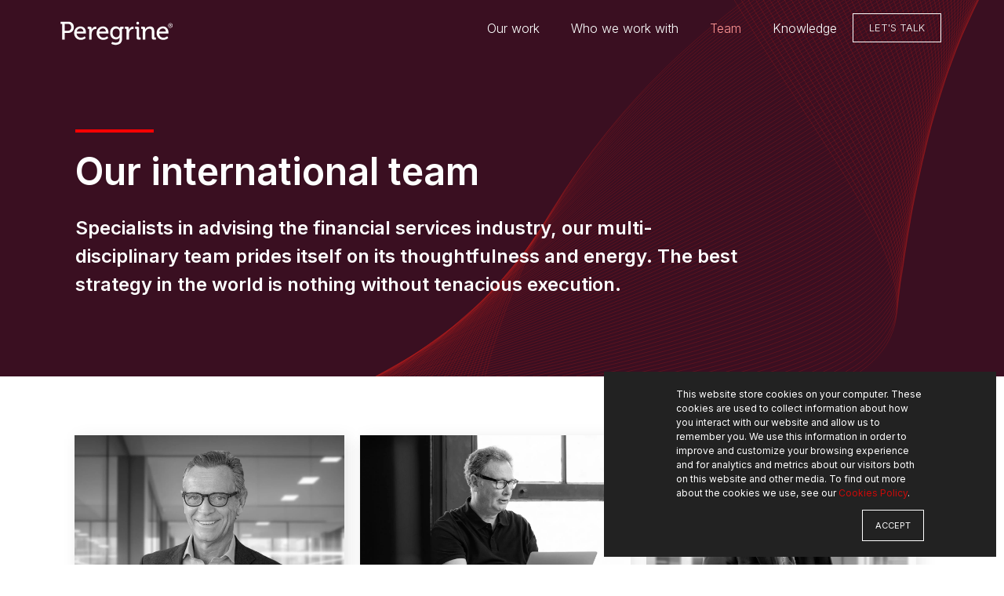

--- FILE ---
content_type: text/html; charset=UTF-8
request_url: https://www.peregrinecommunications.com/team
body_size: 14073
content:
<!doctype html><!--[if lt IE 7]> <html class="no-js lt-ie9 lt-ie8 lt-ie7" lang="en" > <![endif]--><!--[if IE 7]>    <html class="no-js lt-ie9 lt-ie8" lang="en" >        <![endif]--><!--[if IE 8]>    <html class="no-js lt-ie9" lang="en" >               <![endif]--><!--[if gt IE 8]><!--><html class="no-js" lang="en"><!--<![endif]--><head>
    <meta charset="utf-8">
    <meta http-equiv="X-UA-Compatible" content="IE=edge,chrome=1">
    <meta name="author" content="Peregrine New York">
    <meta name="description" content="Specialists in advising the financial services industry, our multi-disciplinary team prides itself on its thoughtfulness and energy. The best strategy in the world is nothing without tenacious execution.">
    <meta name="generator" content="HubSpot">
    <title>Our international team | Peregrine Communications</title>
    <link rel="shortcut icon" href="https://www.peregrinecommunications.com/hubfs/site/img/peregrine-communications-favicon.svg">
    
<meta name="viewport" content="width=device-width, initial-scale=1">

    
    <meta property="og:description" content="Specialists in advising the financial services industry, our multi-disciplinary team prides itself on its thoughtfulness and energy. The best strategy in the world is nothing without tenacious execution.">
    <meta property="og:title" content="Our international team | Peregrine Communications">
    <meta name="twitter:description" content="Specialists in advising the financial services industry, our multi-disciplinary team prides itself on its thoughtfulness and energy. The best strategy in the world is nothing without tenacious execution.">
    <meta name="twitter:title" content="Our international team | Peregrine Communications">

    

    

    <style>
a.cta_button{-moz-box-sizing:content-box !important;-webkit-box-sizing:content-box !important;box-sizing:content-box !important;vertical-align:middle}.hs-breadcrumb-menu{list-style-type:none;margin:0px 0px 0px 0px;padding:0px 0px 0px 0px}.hs-breadcrumb-menu-item{float:left;padding:10px 0px 10px 10px}.hs-breadcrumb-menu-divider:before{content:'›';padding-left:10px}.hs-featured-image-link{border:0}.hs-featured-image{float:right;margin:0 0 20px 20px;max-width:50%}@media (max-width: 568px){.hs-featured-image{float:none;margin:0;width:100%;max-width:100%}}.hs-screen-reader-text{clip:rect(1px, 1px, 1px, 1px);height:1px;overflow:hidden;position:absolute !important;width:1px}
</style>

<link rel="stylesheet" href="https://www.peregrinecommunications.com/hubfs/hub_generated/module_assets/1/119016493880/1741837925951/module_Main_Menu_-_2023.min.css">
<link rel="stylesheet" href="https://www.peregrinecommunications.com/hubfs/hub_generated/module_assets/1/134719543993/1741837936924/module_General_Message_Banner_2023.min.css">
<link rel="stylesheet" href="https://www.peregrinecommunications.com/hubfs/hub_generated/module_assets/1/24454809789/1768816520046/module_Team_list_block.min.css">
<link rel="stylesheet" href="https://www.peregrinecommunications.com/hubfs/hub_generated/module_assets/1/161144689059/1741837972209/module_Simple_Button_Block.min.css">
<link rel="stylesheet" href="https://www.peregrinecommunications.com/hubfs/hub_generated/module_assets/1/152701756462/1741837954437/module_Careers_Block_2023.min.css">

    


    
<!--  Added by GoogleTagManager integration -->
<script>
var _hsp = window._hsp = window._hsp || [];
window.dataLayer = window.dataLayer || [];
function gtag(){dataLayer.push(arguments);}

var useGoogleConsentModeV2 = true;
var waitForUpdateMillis = 1000;



var hsLoadGtm = function loadGtm() {
    if(window._hsGtmLoadOnce) {
      return;
    }

    if (useGoogleConsentModeV2) {

      gtag('set','developer_id.dZTQ1Zm',true);

      gtag('consent', 'default', {
      'ad_storage': 'denied',
      'analytics_storage': 'denied',
      'ad_user_data': 'denied',
      'ad_personalization': 'denied',
      'wait_for_update': waitForUpdateMillis
      });

      _hsp.push(['useGoogleConsentModeV2'])
    }

    (function(w,d,s,l,i){w[l]=w[l]||[];w[l].push({'gtm.start':
    new Date().getTime(),event:'gtm.js'});var f=d.getElementsByTagName(s)[0],
    j=d.createElement(s),dl=l!='dataLayer'?'&l='+l:'';j.async=true;j.src=
    'https://www.googletagmanager.com/gtm.js?id='+i+dl;f.parentNode.insertBefore(j,f);
    })(window,document,'script','dataLayer','GTM-NK3R49M');

    window._hsGtmLoadOnce = true;
};

_hsp.push(['addPrivacyConsentListener', function(consent){
  if(consent.allowed || (consent.categories && consent.categories.analytics)){
    hsLoadGtm();
  }
}]);

</script>

<!-- /Added by GoogleTagManager integration -->

    <link rel="canonical" href="https://www.peregrinecommunications.com/team">

<!-- Global site tag (gtag.js) - Google Analytics -->
<script async src="https://www.googletagmanager.com/gtag/js?id=UA-11676423-5"></script>
<script>
  window.dataLayer = window.dataLayer || [];
  function gtag(){dataLayer.push(arguments);}
  gtag('js', new Date());

  gtag('config', 'UA-11676423-5');
</script>

  
<meta property="og:image" content="https://www.peregrinecommunications.com/hubfs/peregrine-communications-brand.jpg">
  <meta property="og:image:width" content="768">
  <meta property="og:image:height" content="432">
<meta property="og:image:alt" content="peregrine communications team page ">
  <meta name="twitter:image" content="https://www.peregrinecommunications.com/hubfs/peregrine-communications-brand.jpg">
<meta name="twitter:image:alt" content="peregrine communications team page ">


<meta property="og:url" content="https://www.peregrinecommunications.com/team">
<meta name="twitter:card" content="summary_large_image">
<meta http-equiv="content-language" content="en">
<link rel="stylesheet" href="//7052064.fs1.hubspotusercontent-na1.net/hubfs/7052064/hub_generated/template_assets/DEFAULT_ASSET/1769096366377/template_layout.min.css">

<link rel="stylesheet" href="https://www.peregrinecommunications.com/hubfs/hub_generated/template_assets/1/27234073290/1741803334064/template_grid.min.css">
<link rel="stylesheet" href="https://www.peregrinecommunications.com/hubfs/hub_generated/template_assets/1/37908401798/1745400839336/template_peregrine-main-inter-23112020.css">
<link rel="stylesheet" href="https://www.peregrinecommunications.com/hubfs/hub_generated/template_assets/1/34653141309/1741803340256/template_aos.min.css">
<link rel="stylesheet" href="https://www.peregrinecommunications.com/hubfs/hub_generated/template_assets/1/29420158340/1741803337075/template_animate.min.css">
<link rel="stylesheet" href="https://www.peregrinecommunications.com/hubfs/hub_generated/template_assets/1/50777944594/1741803351343/template_esg-offering.min.css">
<link rel="stylesheet" href="https://www.peregrinecommunications.com/hubfs/hub_generated/template_assets/1/134545275652/1741803350412/template_tailwind-2021.min.css">




</head>
<body class="site-page   hs-content-id-152574959230 hs-site-page page hs-content-path-team hs-content-name-team  " style="">
<!--  Added by GoogleTagManager integration -->
<noscript><iframe src="https://www.googletagmanager.com/ns.html?id=GTM-NK3R49M" height="0" width="0" style="display:none;visibility:hidden"></iframe></noscript>

<!-- /Added by GoogleTagManager integration -->

    <div class="header-container-wrapper">
    <div class="header-container container-fluid">

<div class="row-fluid-wrapper row-depth-1 row-number-1 ">
<div class="row-fluid ">
<div class="d-aos w-100" data-aos="fade" data-aos-once="true" data-aos-delay="200">
<div class="span12 widget-span widget-type-global_group home-container" style="" data-widget-type="global_group" data-x="0" data-w="12">
<div class="" data-global-widget-path="generated_global_groups/118997815167.html"><div class="row-fluid-wrapper row-depth-1 row-number-1 ">
<div class="row-fluid ">
<div class="span12 widget-span widget-type-cell main-site-header" style="" data-widget-type="cell" data-x="0" data-w="12">

<div class="row-fluid-wrapper row-depth-1 row-number-2 ">
<div class="row-fluid ">
<div class="span2 widget-span widget-type-rich_text custom-logo" style="" data-widget-type="rich_text" data-x="0" data-w="2">
<div class="cell-wrapper layout-widget-wrapper">
<span id="hs_cos_wrapper_module_994544499" class="hs_cos_wrapper hs_cos_wrapper_widget hs_cos_wrapper_type_rich_text" style="" data-hs-cos-general-type="widget" data-hs-cos-type="rich_text"><a class="site-logo-btn" title="Peregrine Communications" href="https://www.peregrinecommunications.com/temp-home-page" rel="noopener" linktext=""><img class="logo-red" src="https://www.peregrinecommunications.com/hs-fs/hubfs/site/img/peregrine-communications-logo.png?width=236&amp;name=peregrine-communications-logo.png" alt="peregrine-communications-logo" width="236" style="width: 236px;" srcset="https://www.peregrinecommunications.com/hs-fs/hubfs/site/img/peregrine-communications-logo.png?width=118&amp;name=peregrine-communications-logo.png 118w, https://www.peregrinecommunications.com/hs-fs/hubfs/site/img/peregrine-communications-logo.png?width=236&amp;name=peregrine-communications-logo.png 236w, https://www.peregrinecommunications.com/hs-fs/hubfs/site/img/peregrine-communications-logo.png?width=354&amp;name=peregrine-communications-logo.png 354w, https://www.peregrinecommunications.com/hs-fs/hubfs/site/img/peregrine-communications-logo.png?width=472&amp;name=peregrine-communications-logo.png 472w, https://www.peregrinecommunications.com/hs-fs/hubfs/site/img/peregrine-communications-logo.png?width=590&amp;name=peregrine-communications-logo.png 590w, https://www.peregrinecommunications.com/hs-fs/hubfs/site/img/peregrine-communications-logo.png?width=708&amp;name=peregrine-communications-logo.png 708w" sizes="(max-width: 236px) 100vw, 236px"><img class="logo-white" src="https://www.peregrinecommunications.com/hubfs/site/img/peregrine-communications-logo.svg" alt="Peregrine Communications Logo" width="236" style="width: 236px;"></a></span>
</div><!--end layout-widget-wrapper -->
</div><!--end widget-span -->
<div class="span10 widget-span widget-type-custom_widget " style="" data-widget-type="custom_widget" data-x="2" data-w="10">
<div id="hs_cos_wrapper_module_1686051963534178" class="hs_cos_wrapper hs_cos_wrapper_widget hs_cos_wrapper_type_module" style="" data-hs-cos-general-type="widget" data-hs-cos-type="module"><div class="desktop-nav-container">
		<span id="hs_cos_wrapper_module_1686051963534178_" class="hs_cos_wrapper hs_cos_wrapper_widget hs_cos_wrapper_type_menu" style="" data-hs-cos-general-type="widget" data-hs-cos-type="menu"><div id="hs_menu_wrapper_module_1686051963534178_" class="hs-menu-wrapper active-branch flyouts hs-menu-flow-horizontal" role="navigation" data-sitemap-name="default" data-menu-id="134303173427" aria-label="Navigation Menu">
 <ul role="menu" class="active-branch">
  <li class="hs-menu-item hs-menu-depth-1" role="none"><a href="https://www.peregrinecommunications.com/our-work" role="menuitem">Our work</a></li>
  <li class="hs-menu-item hs-menu-depth-1 hs-item-has-children" role="none"><a href="https://www.peregrinecommunications.com/asset-management" aria-haspopup="true" aria-expanded="false" role="menuitem">Who we work with</a>
   <ul role="menu" class="hs-menu-children-wrapper">
    <li class="hs-menu-item hs-menu-depth-2" role="none"><a href="https://www.peregrinecommunications.com/asset-management" role="menuitem">Asset Management</a></li>
    <li class="hs-menu-item hs-menu-depth-2" role="none"><a href="https://www.peregrinecommunications.com/hedge-funds" role="menuitem">Hedge Funds</a></li>
    <li class="hs-menu-item hs-menu-depth-2" role="none"><a href="https://www.peregrinecommunications.com/private-equity" role="menuitem">Private Equity</a></li>
    <li class="hs-menu-item hs-menu-depth-2" role="none"><a href="https://www.peregrinecommunications.com/private-credit" role="menuitem">Private Credit</a></li>
    <li class="hs-menu-item hs-menu-depth-2" role="none"><a href="https://www.peregrinecommunications.com/real-assets" role="menuitem">Real Assets</a></li>
    <li class="hs-menu-item hs-menu-depth-2" role="none"><a href="https://www.peregrinecommunications.com/esg-and-impact" role="menuitem">Impact</a></li>
    <li class="hs-menu-item hs-menu-depth-2" role="none"><a href="https://www.peregrinecommunications.com/professional-services" role="menuitem">Professional Services</a></li>
    <li class="hs-menu-item hs-menu-depth-2" role="none"><a href="https://www.peregrinecommunications.com/digital-assets" role="menuitem">Digital Assets</a></li>
   </ul></li>
  <li class="hs-menu-item hs-menu-depth-1 active active-branch" role="none"><a href="https://www.peregrinecommunications.com/team" role="menuitem">Team</a></li>
  <li class="hs-menu-item hs-menu-depth-1 hs-item-has-children" role="none"><a href="https://www.peregrinecommunications.com/knowledge" aria-haspopup="true" aria-expanded="false" role="menuitem">Knowledge</a>
   <ul role="menu" class="hs-menu-children-wrapper">
    <li class="hs-menu-item hs-menu-depth-2" role="none"><a href="https://www.peregrinecommunications.com/reports" role="menuitem">Reports</a></li>
    <li class="hs-menu-item hs-menu-depth-2" role="none"><a href="https://www.peregrinecommunications.com/insights" role="menuitem">Insights</a></li>
    <li class="hs-menu-item hs-menu-depth-2" role="none"><a href="https://www.peregrinecommunications.com/podcasts" role="menuitem">Podcasts</a></li>
    <li class="hs-menu-item hs-menu-depth-2" role="none"><a href="https://www.peregrinecommunications.com/webinars" role="menuitem">Webinars</a></li>
   </ul></li>
  <li class="hs-menu-item hs-menu-depth-1" role="none"><a href="https://www.peregrinecommunications.com/contact" role="menuitem">Let's Talk</a></li>
 </ul>
</div></span>
</div></div>

</div><!--end widget-span -->
</div><!--end row-->
</div><!--end row-wrapper -->

<div class="row-fluid-wrapper row-depth-1 row-number-3 ">
<div class="row-fluid ">
<div class="span12 widget-span widget-type-custom_widget custom-mobile-icons t-view m-view" style="" data-widget-type="custom_widget" data-x="0" data-w="12">
<div id="hs_cos_wrapper_module_30590055" class="hs_cos_wrapper hs_cos_wrapper_widget hs_cos_wrapper_type_module" style="" data-hs-cos-general-type="widget" data-hs-cos-type="module"><ul class="mobile-btn-container">
  <li class="menu-toggle"><span></span></li>
</ul></div>

</div><!--end widget-span -->
</div><!--end row-->
</div><!--end row-wrapper -->

</div><!--end widget-span -->
</div><!--end row-->
</div><!--end row-wrapper -->

<div class="row-fluid-wrapper row-depth-1 row-number-4 ">
<div class="row-fluid ">
<div class="span12 widget-span widget-type-cell mobile-nav-container" style="" data-widget-type="cell" data-x="0" data-w="12">

<div class="row-fluid-wrapper row-depth-1 row-number-5 ">
<div class="row-fluid ">
<div class="span12 widget-span widget-type-menu custom-menu-mobile" style="" data-widget-type="menu" data-x="0" data-w="12">
<div class="cell-wrapper layout-widget-wrapper">
<span id="hs_cos_wrapper_module_984406431" class="hs_cos_wrapper hs_cos_wrapper_widget hs_cos_wrapper_type_menu" style="" data-hs-cos-general-type="widget" data-hs-cos-type="menu"><div id="hs_menu_wrapper_module_984406431" class="hs-menu-wrapper active-branch flyouts hs-menu-flow-horizontal" role="navigation" data-sitemap-name="Peregrine_July_2016 Sitemap" data-menu-id="134303173427" aria-label="Navigation Menu">
 <ul role="menu" class="active-branch">
  <li class="hs-menu-item hs-menu-depth-1" role="none"><a href="https://www.peregrinecommunications.com/our-work" role="menuitem">Our work</a></li>
  <li class="hs-menu-item hs-menu-depth-1 hs-item-has-children" role="none"><a href="https://www.peregrinecommunications.com/asset-management" aria-haspopup="true" aria-expanded="false" role="menuitem">Who we work with</a>
   <ul role="menu" class="hs-menu-children-wrapper">
    <li class="hs-menu-item hs-menu-depth-2" role="none"><a href="https://www.peregrinecommunications.com/asset-management" role="menuitem">Asset Management</a></li>
    <li class="hs-menu-item hs-menu-depth-2" role="none"><a href="https://www.peregrinecommunications.com/hedge-funds" role="menuitem">Hedge Funds</a></li>
    <li class="hs-menu-item hs-menu-depth-2" role="none"><a href="https://www.peregrinecommunications.com/private-equity" role="menuitem">Private Equity</a></li>
    <li class="hs-menu-item hs-menu-depth-2" role="none"><a href="https://www.peregrinecommunications.com/private-credit" role="menuitem">Private Credit</a></li>
    <li class="hs-menu-item hs-menu-depth-2" role="none"><a href="https://www.peregrinecommunications.com/real-assets" role="menuitem">Real Assets</a></li>
    <li class="hs-menu-item hs-menu-depth-2" role="none"><a href="https://www.peregrinecommunications.com/esg-and-impact" role="menuitem">Impact</a></li>
    <li class="hs-menu-item hs-menu-depth-2" role="none"><a href="https://www.peregrinecommunications.com/professional-services" role="menuitem">Professional Services</a></li>
    <li class="hs-menu-item hs-menu-depth-2" role="none"><a href="https://www.peregrinecommunications.com/digital-assets" role="menuitem">Digital Assets</a></li>
   </ul></li>
  <li class="hs-menu-item hs-menu-depth-1 active active-branch" role="none"><a href="https://www.peregrinecommunications.com/team" role="menuitem">Team</a></li>
  <li class="hs-menu-item hs-menu-depth-1 hs-item-has-children" role="none"><a href="https://www.peregrinecommunications.com/knowledge" aria-haspopup="true" aria-expanded="false" role="menuitem">Knowledge</a>
   <ul role="menu" class="hs-menu-children-wrapper">
    <li class="hs-menu-item hs-menu-depth-2" role="none"><a href="https://www.peregrinecommunications.com/reports" role="menuitem">Reports</a></li>
    <li class="hs-menu-item hs-menu-depth-2" role="none"><a href="https://www.peregrinecommunications.com/insights" role="menuitem">Insights</a></li>
    <li class="hs-menu-item hs-menu-depth-2" role="none"><a href="https://www.peregrinecommunications.com/podcasts" role="menuitem">Podcasts</a></li>
    <li class="hs-menu-item hs-menu-depth-2" role="none"><a href="https://www.peregrinecommunications.com/webinars" role="menuitem">Webinars</a></li>
   </ul></li>
  <li class="hs-menu-item hs-menu-depth-1" role="none"><a href="https://www.peregrinecommunications.com/contact" role="menuitem">Let's Talk</a></li>
 </ul>
</div></span></div><!--end layout-widget-wrapper -->
</div><!--end widget-span -->
</div><!--end row-->
</div><!--end row-wrapper -->

<div class="row-fluid-wrapper row-depth-1 row-number-6 ">
<div class="row-fluid ">
<div class="span12 widget-span widget-type-custom_widget custom-social-sharing" style="" data-widget-type="custom_widget" data-x="0" data-w="12">
<div id="hs_cos_wrapper_module_892780351" class="hs_cos_wrapper hs_cos_wrapper_widget hs_cos_wrapper_type_module" style="" data-hs-cos-general-type="widget" data-hs-cos-type="module"><h4>
  Connect with us
</h4>
<ul class="social-holder">
    <li class="social-icon">
    <a target="_blank" aria-label="LinkedIn, opens a new window" href="https://www.linkedin.com/company/peregrine-communications">
    <span class="icon-linkedin2"></span>
    </a>
    </li>

    <li class="social-icon">
    <a target="_blank" aria-label="Twitter, opens a new window" href="https://twitter.com/PeregrineComms">
    <span class="icon-twitter"></span>
    </a>
    </li>

    <li class="social-icon">
    <a target="_blank" aria-label="YouTube, opens a new window" href="https://www.youtube.com/channel/UC2DeUOvgG0vY9xIGFZ3ynZA">
    <span class="icon-youtube"></span>
    </a>
    </li>

    <li class="social-icon">
    <a target="_blank" aria-label="Vimeo, opens a new window" href="https://vimeo.com/peregrinecommunications">
    <span class="icon-vimeo"></span>
    </a>
    </li>

    <li class="social-icon">
    <a target="_blank" aria-label="Instagram, opens a new window" href="https://www.instagram.com/peregrine_communications/">
    <span class="icon-instagram"></span>
    </a>
    </li>
</ul></div>

</div><!--end widget-span -->
</div><!--end row-->
</div><!--end row-wrapper -->

</div><!--end widget-span -->
</div><!--end row-->
</div><!--end row-wrapper -->
</div>
</div><!--end widget-span -->
  </div>
</div><!--end row-->
</div><!--end row-wrapper -->

    </div><!--end header -->
</div><!--end header wrapper -->

<div class="body-container-wrapper">
    <div class="body-container container-fluid">

<div class="row-fluid-wrapper row-depth-1 row-number-1 ">
<div class="row-fluid ">
<div class="d-aos w-100" data-aos="fade" data-aos-mirror="true" data-aos-delay="500">
<div class="span12 widget-span widget-type-custom_widget " style="" data-widget-type="custom_widget" data-x="0" data-w="12">
<div id="hs_cos_wrapper_module_170489205027442" class="hs_cos_wrapper hs_cos_wrapper_widget hs_cos_wrapper_type_module" style="" data-hs-cos-general-type="widget" data-hs-cos-type="module">

<div class="general-m-banner w-full flex items-center justify-center" style="background-color: #3A0F21">
		<div class="container">
		<div class="max-w-4xl w-full px-3 z-10 relative">
				
				<h1 class="text-white text-4xl md:text-5xl font-semibold relative block p-0 pt-4 mb-6 inline-flex banner-title">
						Our international team
				</h1>
				
				<div class="text-white text-xl md:text-2xl font-semibold text-block">
						<p>Specialists in advising the financial services industry, our multi-disciplinary team prides itself on its thoughtfulness and energy. The best strategy in the world is nothing without tenacious execution.</p>
				</div>
				<div class="text-white text-lg md:text-xl text-block">
						
				</div>
		</div>
		 <div class="bg-image w-full h-full absolute top-0 left-0 bg-cover bg-no-repeat z-0 opacity-75" style="background-image:url('https://www.peregrinecommunications.com/hubfs/site/img/general/peregrine-sector-wave-bg2.svg')"></div> 
</div>
</div>


</div>

</div><!--end widget-span -->
  </div>
</div><!--end row-->
</div><!--end row-wrapper -->

<div class="row-fluid-wrapper row-depth-1 row-number-2 ">
<div class="row-fluid ">
<div class="d-aos w-100" data-aos="fade" data-aos-once="true" data-aos-delay="200">
<div class="span12 widget-span widget-type-custom_widget bg-light-grey page-center d-view page-center-thin" style="" data-widget-type="custom_widget" data-x="0" data-w="12">
<div id="hs_cos_wrapper_module_1580749310701184" class="hs_cos_wrapper hs_cos_wrapper_widget hs_cos_wrapper_type_module" style="" data-hs-cos-general-type="widget" data-hs-cos-type="module">



</div>

</div><!--end widget-span -->
  </div>
</div><!--end row-->
</div><!--end row-wrapper -->

<div class="row-fluid-wrapper row-depth-1 row-number-3 ">
<div class="row-fluid ">
<div class="d-aos w-100" data-aos="fade" data-aos-once="true" data-aos-delay="200">
<div class="span12 widget-span widget-type-custom_widget " style="" data-widget-type="custom_widget" data-x="0" data-w="12">
<div id="hs_cos_wrapper_module_1579261441310871" class="hs_cos_wrapper hs_cos_wrapper_widget hs_cos_wrapper_type_module" style="" data-hs-cos-general-type="widget" data-hs-cos-type="module">


  <div class="page-center">
    <div class="team-blocks flex-wrap flexbox-container mr-n1 ml-n1">
  
						
				 
						
								<div class="team-block service-block-1 team-block-third">
										<a class="btn-black hover-blue" href="/team/anthony-payne" title="Anthony Payne">
												<div class="team-image">
														<img src="https://www.peregrinecommunications.com/hs-fs/hubfs/site/img/team/2024/anthony-payne-peregrine.jpg?width=1280&amp;name=anthony-payne-peregrine.jpg" width="1280" alt="Image of Anthony Payne, Managing Partner at Peregrine Communications" srcset="https://www.peregrinecommunications.com/hs-fs/hubfs/site/img/team/2024/anthony-payne-peregrine.jpg?width=640&amp;name=anthony-payne-peregrine.jpg 640w, https://www.peregrinecommunications.com/hs-fs/hubfs/site/img/team/2024/anthony-payne-peregrine.jpg?width=1280&amp;name=anthony-payne-peregrine.jpg 1280w, https://www.peregrinecommunications.com/hs-fs/hubfs/site/img/team/2024/anthony-payne-peregrine.jpg?width=1920&amp;name=anthony-payne-peregrine.jpg 1920w, https://www.peregrinecommunications.com/hs-fs/hubfs/site/img/team/2024/anthony-payne-peregrine.jpg?width=2560&amp;name=anthony-payne-peregrine.jpg 2560w, https://www.peregrinecommunications.com/hs-fs/hubfs/site/img/team/2024/anthony-payne-peregrine.jpg?width=3200&amp;name=anthony-payne-peregrine.jpg 3200w, https://www.peregrinecommunications.com/hs-fs/hubfs/site/img/team/2024/anthony-payne-peregrine.jpg?width=3840&amp;name=anthony-payne-peregrine.jpg 3840w" sizes="(max-width: 1280px) 100vw, 1280px">
												</div>
												<h4 class="flex"><div class="font-semibold mr-2">Anthony Payne</div> <span>MCIPR</span></h4>
												<div class="imagecaption intro-text uppercase">
														Managing Partner
														<span class="d-block"></span>
												</div>
											</a>
									</div>
						
						
  
						
				 
						
								<div class="team-block service-block-2 team-block-third">
										<a class="btn-black hover-blue" href="/team/graham-golding" title="Graham Golding">
												<div class="team-image">
														<img src="https://www.peregrinecommunications.com/hs-fs/hubfs/site/img/team/2024/graham-golding-peregrine-communications.jpg?width=1280&amp;name=graham-golding-peregrine-communications.jpg" width="1280" alt="Image of Graham Golding, Senior Partner, CFO at Peregrine Communications" srcset="https://www.peregrinecommunications.com/hs-fs/hubfs/site/img/team/2024/graham-golding-peregrine-communications.jpg?width=640&amp;name=graham-golding-peregrine-communications.jpg 640w, https://www.peregrinecommunications.com/hs-fs/hubfs/site/img/team/2024/graham-golding-peregrine-communications.jpg?width=1280&amp;name=graham-golding-peregrine-communications.jpg 1280w, https://www.peregrinecommunications.com/hs-fs/hubfs/site/img/team/2024/graham-golding-peregrine-communications.jpg?width=1920&amp;name=graham-golding-peregrine-communications.jpg 1920w, https://www.peregrinecommunications.com/hs-fs/hubfs/site/img/team/2024/graham-golding-peregrine-communications.jpg?width=2560&amp;name=graham-golding-peregrine-communications.jpg 2560w, https://www.peregrinecommunications.com/hs-fs/hubfs/site/img/team/2024/graham-golding-peregrine-communications.jpg?width=3200&amp;name=graham-golding-peregrine-communications.jpg 3200w, https://www.peregrinecommunications.com/hs-fs/hubfs/site/img/team/2024/graham-golding-peregrine-communications.jpg?width=3840&amp;name=graham-golding-peregrine-communications.jpg 3840w" sizes="(max-width: 1280px) 100vw, 1280px">
												</div>
												<h4 class="flex"><div class="font-semibold mr-2">Graham Golding</div> <span>FCA FIPA</span></h4>
												<div class="imagecaption intro-text uppercase">
														Senior Partner, CFO
														<span class="d-block"></span>
												</div>
											</a>
									</div>
						
						
  
						
				 
						
								<div class="team-block service-block-3 team-block-third">
										<a class="btn-black hover-blue" href="/team/max-hilton" title="Max Hilton">
												<div class="team-image">
														<img src="https://www.peregrinecommunications.com/hs-fs/hubfs/site/img/team/2024/max-hilton-communications.jpg?width=1280&amp;name=max-hilton-communications.jpg" width="1280" alt="Image of Max Hilton, Senior Partner at Peregrine Communications" srcset="https://www.peregrinecommunications.com/hs-fs/hubfs/site/img/team/2024/max-hilton-communications.jpg?width=640&amp;name=max-hilton-communications.jpg 640w, https://www.peregrinecommunications.com/hs-fs/hubfs/site/img/team/2024/max-hilton-communications.jpg?width=1280&amp;name=max-hilton-communications.jpg 1280w, https://www.peregrinecommunications.com/hs-fs/hubfs/site/img/team/2024/max-hilton-communications.jpg?width=1920&amp;name=max-hilton-communications.jpg 1920w, https://www.peregrinecommunications.com/hs-fs/hubfs/site/img/team/2024/max-hilton-communications.jpg?width=2560&amp;name=max-hilton-communications.jpg 2560w, https://www.peregrinecommunications.com/hs-fs/hubfs/site/img/team/2024/max-hilton-communications.jpg?width=3200&amp;name=max-hilton-communications.jpg 3200w, https://www.peregrinecommunications.com/hs-fs/hubfs/site/img/team/2024/max-hilton-communications.jpg?width=3840&amp;name=max-hilton-communications.jpg 3840w" sizes="(max-width: 1280px) 100vw, 1280px">
												</div>
												<h4 class="flex"><div class="font-semibold mr-2">Max Hilton</div> <span>MCIPR</span></h4>
												<div class="imagecaption intro-text uppercase">
														Senior Partner
														<span class="d-block"></span>
												</div>
											</a>
									</div>
						
						
  
						
				 
						
								<div class="team-block service-block-4 team-block-third">
										<a class="btn-black hover-blue" href="/team/josh-cole" title="Josh Cole">
												<div class="team-image">
														<img src="https://www.peregrinecommunications.com/hs-fs/hubfs/site/img/team/2024/josh-cole-peregrine-communications.jpg?width=1280&amp;name=josh-cole-peregrine-communications.jpg" width="1280" alt="Image of Josh Cole, Senior Partner at Peregrine Communications" srcset="https://www.peregrinecommunications.com/hs-fs/hubfs/site/img/team/2024/josh-cole-peregrine-communications.jpg?width=640&amp;name=josh-cole-peregrine-communications.jpg 640w, https://www.peregrinecommunications.com/hs-fs/hubfs/site/img/team/2024/josh-cole-peregrine-communications.jpg?width=1280&amp;name=josh-cole-peregrine-communications.jpg 1280w, https://www.peregrinecommunications.com/hs-fs/hubfs/site/img/team/2024/josh-cole-peregrine-communications.jpg?width=1920&amp;name=josh-cole-peregrine-communications.jpg 1920w, https://www.peregrinecommunications.com/hs-fs/hubfs/site/img/team/2024/josh-cole-peregrine-communications.jpg?width=2560&amp;name=josh-cole-peregrine-communications.jpg 2560w, https://www.peregrinecommunications.com/hs-fs/hubfs/site/img/team/2024/josh-cole-peregrine-communications.jpg?width=3200&amp;name=josh-cole-peregrine-communications.jpg 3200w, https://www.peregrinecommunications.com/hs-fs/hubfs/site/img/team/2024/josh-cole-peregrine-communications.jpg?width=3840&amp;name=josh-cole-peregrine-communications.jpg 3840w" sizes="(max-width: 1280px) 100vw, 1280px">
												</div>
												<h4 class="flex"><div class="font-semibold mr-2">Josh Cole</div> <span></span></h4>
												<div class="imagecaption intro-text uppercase">
														Senior Partner
														<span class="d-block"></span>
												</div>
											</a>
									</div>
						
						
  
						
				 
						
								<div class="team-block service-block-5 team-block-third">
										<a class="btn-black hover-blue" href="/team/bill-mcintosh" title="Bill McIntosh">
												<div class="team-image">
														<img src="https://www.peregrinecommunications.com/hs-fs/hubfs/site/img/team/2024/bill-mcintosh-peregrine-communications.jpg?width=1280&amp;name=bill-mcintosh-peregrine-communications.jpg" width="1280" alt="Image of Bill McIntosh, Senior Partner at Peregrine Communications" srcset="https://www.peregrinecommunications.com/hs-fs/hubfs/site/img/team/2024/bill-mcintosh-peregrine-communications.jpg?width=640&amp;name=bill-mcintosh-peregrine-communications.jpg 640w, https://www.peregrinecommunications.com/hs-fs/hubfs/site/img/team/2024/bill-mcintosh-peregrine-communications.jpg?width=1280&amp;name=bill-mcintosh-peregrine-communications.jpg 1280w, https://www.peregrinecommunications.com/hs-fs/hubfs/site/img/team/2024/bill-mcintosh-peregrine-communications.jpg?width=1920&amp;name=bill-mcintosh-peregrine-communications.jpg 1920w, https://www.peregrinecommunications.com/hs-fs/hubfs/site/img/team/2024/bill-mcintosh-peregrine-communications.jpg?width=2560&amp;name=bill-mcintosh-peregrine-communications.jpg 2560w, https://www.peregrinecommunications.com/hs-fs/hubfs/site/img/team/2024/bill-mcintosh-peregrine-communications.jpg?width=3200&amp;name=bill-mcintosh-peregrine-communications.jpg 3200w, https://www.peregrinecommunications.com/hs-fs/hubfs/site/img/team/2024/bill-mcintosh-peregrine-communications.jpg?width=3840&amp;name=bill-mcintosh-peregrine-communications.jpg 3840w" sizes="(max-width: 1280px) 100vw, 1280px">
												</div>
												<h4 class="flex"><div class="font-semibold mr-2">Bill McIntosh</div> <span></span></h4>
												<div class="imagecaption intro-text uppercase">
														Senior Partner
														<span class="d-block"></span>
												</div>
											</a>
									</div>
						
						
  
						
				 
						
								<div class="team-block service-block-6 team-block-third">
										<a class="btn-black hover-blue" href="/team/mary-beth-kissane" title="Mary Beth Kissane">
												<div class="team-image">
														<img src="https://www.peregrinecommunications.com/hs-fs/hubfs/site/img/team/2024/mary-beth-peregrine-communications.jpg?width=1280&amp;name=mary-beth-peregrine-communications.jpg" width="1280" alt="Image of Mary Beth Kissane, Executive Vice President at Peregrine Communications" srcset="https://www.peregrinecommunications.com/hs-fs/hubfs/site/img/team/2024/mary-beth-peregrine-communications.jpg?width=640&amp;name=mary-beth-peregrine-communications.jpg 640w, https://www.peregrinecommunications.com/hs-fs/hubfs/site/img/team/2024/mary-beth-peregrine-communications.jpg?width=1280&amp;name=mary-beth-peregrine-communications.jpg 1280w, https://www.peregrinecommunications.com/hs-fs/hubfs/site/img/team/2024/mary-beth-peregrine-communications.jpg?width=1920&amp;name=mary-beth-peregrine-communications.jpg 1920w, https://www.peregrinecommunications.com/hs-fs/hubfs/site/img/team/2024/mary-beth-peregrine-communications.jpg?width=2560&amp;name=mary-beth-peregrine-communications.jpg 2560w, https://www.peregrinecommunications.com/hs-fs/hubfs/site/img/team/2024/mary-beth-peregrine-communications.jpg?width=3200&amp;name=mary-beth-peregrine-communications.jpg 3200w, https://www.peregrinecommunications.com/hs-fs/hubfs/site/img/team/2024/mary-beth-peregrine-communications.jpg?width=3840&amp;name=mary-beth-peregrine-communications.jpg 3840w" sizes="(max-width: 1280px) 100vw, 1280px">
												</div>
												<h4 class="flex"><div class="font-semibold mr-2">Mary Beth Kissane</div> <span></span></h4>
												<div class="imagecaption intro-text uppercase">
														Executive Vice President
														<span class="d-block"></span>
												</div>
											</a>
									</div>
						
						
  
						
				 
						
								<div class="team-block service-block-7 team-block-third">
										<a class="btn-black hover-blue" href="/team/darius-athill" title="Darius Athill">
												<div class="team-image">
														<img src="https://www.peregrinecommunications.com/hs-fs/hubfs/site/img/team/2024/darius-arthill-peregrine-communications.jpg?width=1280&amp;name=darius-arthill-peregrine-communications.jpg" width="1280" alt="Image of Darius Athill, Partner at Peregrine Communications" srcset="https://www.peregrinecommunications.com/hs-fs/hubfs/site/img/team/2024/darius-arthill-peregrine-communications.jpg?width=640&amp;name=darius-arthill-peregrine-communications.jpg 640w, https://www.peregrinecommunications.com/hs-fs/hubfs/site/img/team/2024/darius-arthill-peregrine-communications.jpg?width=1280&amp;name=darius-arthill-peregrine-communications.jpg 1280w, https://www.peregrinecommunications.com/hs-fs/hubfs/site/img/team/2024/darius-arthill-peregrine-communications.jpg?width=1920&amp;name=darius-arthill-peregrine-communications.jpg 1920w, https://www.peregrinecommunications.com/hs-fs/hubfs/site/img/team/2024/darius-arthill-peregrine-communications.jpg?width=2560&amp;name=darius-arthill-peregrine-communications.jpg 2560w, https://www.peregrinecommunications.com/hs-fs/hubfs/site/img/team/2024/darius-arthill-peregrine-communications.jpg?width=3200&amp;name=darius-arthill-peregrine-communications.jpg 3200w, https://www.peregrinecommunications.com/hs-fs/hubfs/site/img/team/2024/darius-arthill-peregrine-communications.jpg?width=3840&amp;name=darius-arthill-peregrine-communications.jpg 3840w" sizes="(max-width: 1280px) 100vw, 1280px">
												</div>
												<h4 class="flex"><div class="font-semibold mr-2">Darius Athill</div> <span></span></h4>
												<div class="imagecaption intro-text uppercase">
														Partner
														<span class="d-block"></span>
												</div>
											</a>
									</div>
						
						
  
						
				 
						
								<div class="team-block service-block-8 team-block-third">
										<a class="btn-black hover-blue" href="/team/aryna-kastavetskaya" title="Aryna Kastavetskaya">
												<div class="team-image">
														<img src="https://www.peregrinecommunications.com/hs-fs/hubfs/site/img/team/2024/aryna-kastavetskaya-peregrine-communications.jpg?width=1280&amp;name=aryna-kastavetskaya-peregrine-communications.jpg" width="1280" alt="Image of Aryna Kastavetskaya, Partner at Peregrine Communications" srcset="https://www.peregrinecommunications.com/hs-fs/hubfs/site/img/team/2024/aryna-kastavetskaya-peregrine-communications.jpg?width=640&amp;name=aryna-kastavetskaya-peregrine-communications.jpg 640w, https://www.peregrinecommunications.com/hs-fs/hubfs/site/img/team/2024/aryna-kastavetskaya-peregrine-communications.jpg?width=1280&amp;name=aryna-kastavetskaya-peregrine-communications.jpg 1280w, https://www.peregrinecommunications.com/hs-fs/hubfs/site/img/team/2024/aryna-kastavetskaya-peregrine-communications.jpg?width=1920&amp;name=aryna-kastavetskaya-peregrine-communications.jpg 1920w, https://www.peregrinecommunications.com/hs-fs/hubfs/site/img/team/2024/aryna-kastavetskaya-peregrine-communications.jpg?width=2560&amp;name=aryna-kastavetskaya-peregrine-communications.jpg 2560w, https://www.peregrinecommunications.com/hs-fs/hubfs/site/img/team/2024/aryna-kastavetskaya-peregrine-communications.jpg?width=3200&amp;name=aryna-kastavetskaya-peregrine-communications.jpg 3200w, https://www.peregrinecommunications.com/hs-fs/hubfs/site/img/team/2024/aryna-kastavetskaya-peregrine-communications.jpg?width=3840&amp;name=aryna-kastavetskaya-peregrine-communications.jpg 3840w" sizes="(max-width: 1280px) 100vw, 1280px">
												</div>
												<h4 class="flex"><div class="font-semibold mr-2">Aryna Kastavetskaya</div> <span></span></h4>
												<div class="imagecaption intro-text uppercase">
														Partner
														<span class="d-block"></span>
												</div>
											</a>
									</div>
						
						
  
						
				 
						
								<div class="team-block service-block-9 team-block-third">
										<a class="btn-black hover-blue" href="/team/marina-fraser-harris" title="Marina Fraser Harris">
												<div class="team-image">
														<img src="https://www.peregrinecommunications.com/hs-fs/hubfs/site/img/team/2024/marina-fraser-harris-peregrine-communications.jpg?width=1280&amp;name=marina-fraser-harris-peregrine-communications.jpg" width="1280" alt="Image of Marina Fraser Harris, Partner at Peregrine Communications" srcset="https://www.peregrinecommunications.com/hs-fs/hubfs/site/img/team/2024/marina-fraser-harris-peregrine-communications.jpg?width=640&amp;name=marina-fraser-harris-peregrine-communications.jpg 640w, https://www.peregrinecommunications.com/hs-fs/hubfs/site/img/team/2024/marina-fraser-harris-peregrine-communications.jpg?width=1280&amp;name=marina-fraser-harris-peregrine-communications.jpg 1280w, https://www.peregrinecommunications.com/hs-fs/hubfs/site/img/team/2024/marina-fraser-harris-peregrine-communications.jpg?width=1920&amp;name=marina-fraser-harris-peregrine-communications.jpg 1920w, https://www.peregrinecommunications.com/hs-fs/hubfs/site/img/team/2024/marina-fraser-harris-peregrine-communications.jpg?width=2560&amp;name=marina-fraser-harris-peregrine-communications.jpg 2560w, https://www.peregrinecommunications.com/hs-fs/hubfs/site/img/team/2024/marina-fraser-harris-peregrine-communications.jpg?width=3200&amp;name=marina-fraser-harris-peregrine-communications.jpg 3200w, https://www.peregrinecommunications.com/hs-fs/hubfs/site/img/team/2024/marina-fraser-harris-peregrine-communications.jpg?width=3840&amp;name=marina-fraser-harris-peregrine-communications.jpg 3840w" sizes="(max-width: 1280px) 100vw, 1280px">
												</div>
												<h4 class="flex"><div class="font-semibold mr-2">Marina Fraser Harris</div> <span></span></h4>
												<div class="imagecaption intro-text uppercase">
														Partner
														<span class="d-block"></span>
												</div>
											</a>
									</div>
						
						
  
						
				 
						
								<div class="team-block service-block-10 team-block-third">
										<a class="btn-black hover-blue" href="/team/alex-gorokhov" title="Alex Gorokhov">
												<div class="team-image">
														<img src="https://www.peregrinecommunications.com/hs-fs/hubfs/site/img/team/2024/alex-gorokhov-peregrine-communications.jpg?width=1282&amp;name=alex-gorokhov-peregrine-communications.jpg" width="1282" alt="Image of Alex Gorokhov, Partner at Peregrine Communications" srcset="https://www.peregrinecommunications.com/hs-fs/hubfs/site/img/team/2024/alex-gorokhov-peregrine-communications.jpg?width=641&amp;name=alex-gorokhov-peregrine-communications.jpg 641w, https://www.peregrinecommunications.com/hs-fs/hubfs/site/img/team/2024/alex-gorokhov-peregrine-communications.jpg?width=1282&amp;name=alex-gorokhov-peregrine-communications.jpg 1282w, https://www.peregrinecommunications.com/hs-fs/hubfs/site/img/team/2024/alex-gorokhov-peregrine-communications.jpg?width=1923&amp;name=alex-gorokhov-peregrine-communications.jpg 1923w, https://www.peregrinecommunications.com/hs-fs/hubfs/site/img/team/2024/alex-gorokhov-peregrine-communications.jpg?width=2564&amp;name=alex-gorokhov-peregrine-communications.jpg 2564w, https://www.peregrinecommunications.com/hs-fs/hubfs/site/img/team/2024/alex-gorokhov-peregrine-communications.jpg?width=3205&amp;name=alex-gorokhov-peregrine-communications.jpg 3205w, https://www.peregrinecommunications.com/hs-fs/hubfs/site/img/team/2024/alex-gorokhov-peregrine-communications.jpg?width=3846&amp;name=alex-gorokhov-peregrine-communications.jpg 3846w" sizes="(max-width: 1282px) 100vw, 1282px">
												</div>
												<h4 class="flex"><div class="font-semibold mr-2">Alex Gorokhov</div> <span></span></h4>
												<div class="imagecaption intro-text uppercase">
														Partner
														<span class="d-block"></span>
												</div>
											</a>
									</div>
						
						
  
						
				 
						
								<div class="team-block service-block-11 team-block-third">
										<a class="btn-black hover-blue" href="/team/laura-cracknell" title="Laura Cracknell">
												<div class="team-image">
														<img src="https://www.peregrinecommunications.com/hs-fs/hubfs/site/img/team/2024/laura-cracknell-peregrine-communications.jpg?width=1280&amp;name=laura-cracknell-peregrine-communications.jpg" width="1280" alt="Image of Laura Cracknell, Partner,  at Peregrine Communications" srcset="https://www.peregrinecommunications.com/hs-fs/hubfs/site/img/team/2024/laura-cracknell-peregrine-communications.jpg?width=640&amp;name=laura-cracknell-peregrine-communications.jpg 640w, https://www.peregrinecommunications.com/hs-fs/hubfs/site/img/team/2024/laura-cracknell-peregrine-communications.jpg?width=1280&amp;name=laura-cracknell-peregrine-communications.jpg 1280w, https://www.peregrinecommunications.com/hs-fs/hubfs/site/img/team/2024/laura-cracknell-peregrine-communications.jpg?width=1920&amp;name=laura-cracknell-peregrine-communications.jpg 1920w, https://www.peregrinecommunications.com/hs-fs/hubfs/site/img/team/2024/laura-cracknell-peregrine-communications.jpg?width=2560&amp;name=laura-cracknell-peregrine-communications.jpg 2560w, https://www.peregrinecommunications.com/hs-fs/hubfs/site/img/team/2024/laura-cracknell-peregrine-communications.jpg?width=3200&amp;name=laura-cracknell-peregrine-communications.jpg 3200w, https://www.peregrinecommunications.com/hs-fs/hubfs/site/img/team/2024/laura-cracknell-peregrine-communications.jpg?width=3840&amp;name=laura-cracknell-peregrine-communications.jpg 3840w" sizes="(max-width: 1280px) 100vw, 1280px">
												</div>
												<h4 class="flex"><div class="font-semibold mr-2">Laura Cracknell</div> <span></span></h4>
												<div class="imagecaption intro-text uppercase">
														Partner, 
														<span class="d-block">Head of Operations &amp; HR</span>
												</div>
											</a>
									</div>
						
						
  
						
				 
						
								<div class="team-block service-block-12 team-block-third">
										<a class="btn-black hover-blue" href="/team/luis-rodrigues" title="Luis Rodrigues">
												<div class="team-image">
														<img src="https://www.peregrinecommunications.com/hs-fs/hubfs/site/img/team/2024/luis-rodrigues-peregrine-communications.jpg?width=1280&amp;name=luis-rodrigues-peregrine-communications.jpg" width="1280" alt="Image of Luis Rodrigues, Art Director at Peregrine Communications" srcset="https://www.peregrinecommunications.com/hs-fs/hubfs/site/img/team/2024/luis-rodrigues-peregrine-communications.jpg?width=640&amp;name=luis-rodrigues-peregrine-communications.jpg 640w, https://www.peregrinecommunications.com/hs-fs/hubfs/site/img/team/2024/luis-rodrigues-peregrine-communications.jpg?width=1280&amp;name=luis-rodrigues-peregrine-communications.jpg 1280w, https://www.peregrinecommunications.com/hs-fs/hubfs/site/img/team/2024/luis-rodrigues-peregrine-communications.jpg?width=1920&amp;name=luis-rodrigues-peregrine-communications.jpg 1920w, https://www.peregrinecommunications.com/hs-fs/hubfs/site/img/team/2024/luis-rodrigues-peregrine-communications.jpg?width=2560&amp;name=luis-rodrigues-peregrine-communications.jpg 2560w, https://www.peregrinecommunications.com/hs-fs/hubfs/site/img/team/2024/luis-rodrigues-peregrine-communications.jpg?width=3200&amp;name=luis-rodrigues-peregrine-communications.jpg 3200w, https://www.peregrinecommunications.com/hs-fs/hubfs/site/img/team/2024/luis-rodrigues-peregrine-communications.jpg?width=3840&amp;name=luis-rodrigues-peregrine-communications.jpg 3840w" sizes="(max-width: 1280px) 100vw, 1280px">
												</div>
												<h4 class="flex"><div class="font-semibold mr-2">Luis Rodrigues</div> <span></span></h4>
												<div class="imagecaption intro-text uppercase">
														Art Director
														<span class="d-block"></span>
												</div>
											</a>
									</div>
						
						
  
						
				 
						
								<div class="team-block service-block-13 team-block-third">
										<a class="btn-black hover-blue" href="/team/dimitry-volos" title="Dimitry Volos">
												<div class="team-image">
														<img src="https://www.peregrinecommunications.com/hs-fs/hubfs/site/img/team/2024/dimitry-volos-peregrine-communications.jpg?width=1280&amp;name=dimitry-volos-peregrine-communications.jpg" width="1280" alt="Image of Dimitry Volos, Vice President,  at Peregrine Communications" srcset="https://www.peregrinecommunications.com/hs-fs/hubfs/site/img/team/2024/dimitry-volos-peregrine-communications.jpg?width=640&amp;name=dimitry-volos-peregrine-communications.jpg 640w, https://www.peregrinecommunications.com/hs-fs/hubfs/site/img/team/2024/dimitry-volos-peregrine-communications.jpg?width=1280&amp;name=dimitry-volos-peregrine-communications.jpg 1280w, https://www.peregrinecommunications.com/hs-fs/hubfs/site/img/team/2024/dimitry-volos-peregrine-communications.jpg?width=1920&amp;name=dimitry-volos-peregrine-communications.jpg 1920w, https://www.peregrinecommunications.com/hs-fs/hubfs/site/img/team/2024/dimitry-volos-peregrine-communications.jpg?width=2560&amp;name=dimitry-volos-peregrine-communications.jpg 2560w, https://www.peregrinecommunications.com/hs-fs/hubfs/site/img/team/2024/dimitry-volos-peregrine-communications.jpg?width=3200&amp;name=dimitry-volos-peregrine-communications.jpg 3200w, https://www.peregrinecommunications.com/hs-fs/hubfs/site/img/team/2024/dimitry-volos-peregrine-communications.jpg?width=3840&amp;name=dimitry-volos-peregrine-communications.jpg 3840w" sizes="(max-width: 1280px) 100vw, 1280px">
												</div>
												<h4 class="flex"><div class="font-semibold mr-2">Dimitry Volos</div> <span></span></h4>
												<div class="imagecaption intro-text uppercase">
														Vice President, 
														<span class="d-block">Web Development, SEO, GEO</span>
												</div>
											</a>
									</div>
						
						
  
						
				 
						
								<div class="team-block service-block-14 team-block-third">
										<a class="btn-black hover-blue" href="/team/charlie-payne" title="Charlie Payne">
												<div class="team-image">
														<img src="https://www.peregrinecommunications.com/hs-fs/hubfs/site/img/team/2024/charlie-payne-peregrine-communications.jpg?width=1280&amp;name=charlie-payne-peregrine-communications.jpg" width="1280" alt="Image of Charlie Payne, Partner,  at Peregrine Communications" srcset="https://www.peregrinecommunications.com/hs-fs/hubfs/site/img/team/2024/charlie-payne-peregrine-communications.jpg?width=640&amp;name=charlie-payne-peregrine-communications.jpg 640w, https://www.peregrinecommunications.com/hs-fs/hubfs/site/img/team/2024/charlie-payne-peregrine-communications.jpg?width=1280&amp;name=charlie-payne-peregrine-communications.jpg 1280w, https://www.peregrinecommunications.com/hs-fs/hubfs/site/img/team/2024/charlie-payne-peregrine-communications.jpg?width=1920&amp;name=charlie-payne-peregrine-communications.jpg 1920w, https://www.peregrinecommunications.com/hs-fs/hubfs/site/img/team/2024/charlie-payne-peregrine-communications.jpg?width=2560&amp;name=charlie-payne-peregrine-communications.jpg 2560w, https://www.peregrinecommunications.com/hs-fs/hubfs/site/img/team/2024/charlie-payne-peregrine-communications.jpg?width=3200&amp;name=charlie-payne-peregrine-communications.jpg 3200w, https://www.peregrinecommunications.com/hs-fs/hubfs/site/img/team/2024/charlie-payne-peregrine-communications.jpg?width=3840&amp;name=charlie-payne-peregrine-communications.jpg 3840w" sizes="(max-width: 1280px) 100vw, 1280px">
												</div>
												<h4 class="flex"><div class="font-semibold mr-2">Charlie Payne</div> <span></span></h4>
												<div class="imagecaption intro-text uppercase">
														Partner, 
														<span class="d-block">Head of Creative</span>
												</div>
											</a>
									</div>
						
						
  
						
				 
						
								<div class="team-block service-block-15 team-block-third">
										<a class="btn-black hover-blue" href="/team/alexander-layzell-payne" title="Alex Layzell-Payne">
												<div class="team-image">
														<img src="https://www.peregrinecommunications.com/hs-fs/hubfs/site/img/team/2024/alex-lazel-payne-peregrine-communications.jpg?width=1280&amp;name=alex-lazel-payne-peregrine-communications.jpg" width="1280" alt="Image of Alex Layzell-Payne, Partner,  at Peregrine Communications" srcset="https://www.peregrinecommunications.com/hs-fs/hubfs/site/img/team/2024/alex-lazel-payne-peregrine-communications.jpg?width=640&amp;name=alex-lazel-payne-peregrine-communications.jpg 640w, https://www.peregrinecommunications.com/hs-fs/hubfs/site/img/team/2024/alex-lazel-payne-peregrine-communications.jpg?width=1280&amp;name=alex-lazel-payne-peregrine-communications.jpg 1280w, https://www.peregrinecommunications.com/hs-fs/hubfs/site/img/team/2024/alex-lazel-payne-peregrine-communications.jpg?width=1920&amp;name=alex-lazel-payne-peregrine-communications.jpg 1920w, https://www.peregrinecommunications.com/hs-fs/hubfs/site/img/team/2024/alex-lazel-payne-peregrine-communications.jpg?width=2560&amp;name=alex-lazel-payne-peregrine-communications.jpg 2560w, https://www.peregrinecommunications.com/hs-fs/hubfs/site/img/team/2024/alex-lazel-payne-peregrine-communications.jpg?width=3200&amp;name=alex-lazel-payne-peregrine-communications.jpg 3200w, https://www.peregrinecommunications.com/hs-fs/hubfs/site/img/team/2024/alex-lazel-payne-peregrine-communications.jpg?width=3840&amp;name=alex-lazel-payne-peregrine-communications.jpg 3840w" sizes="(max-width: 1280px) 100vw, 1280px">
												</div>
												<h4 class="flex"><div class="font-semibold mr-2">Alex Layzell-Payne</div> <span></span></h4>
												<div class="imagecaption intro-text uppercase">
														Partner, 
														<span class="d-block">Head of Digital</span>
												</div>
											</a>
									</div>
						
						
  
						
				 
						
								<div class="team-block service-block-16 team-block-third">
										<a class="btn-black hover-blue" href="/team/brendan-terry" title="Brendan Terry">
												<div class="team-image">
														<img src="https://www.peregrinecommunications.com/hs-fs/hubfs/site/img/team/2025/brendan-terry-peregrine-communications.jpg?width=675&amp;name=brendan-terry-peregrine-communications.jpg" width="675" alt="Image of Brendan Terry, Associate Vice President at Peregrine Communications" srcset="https://www.peregrinecommunications.com/hs-fs/hubfs/site/img/team/2025/brendan-terry-peregrine-communications.jpg?width=338&amp;name=brendan-terry-peregrine-communications.jpg 338w, https://www.peregrinecommunications.com/hs-fs/hubfs/site/img/team/2025/brendan-terry-peregrine-communications.jpg?width=675&amp;name=brendan-terry-peregrine-communications.jpg 675w, https://www.peregrinecommunications.com/hs-fs/hubfs/site/img/team/2025/brendan-terry-peregrine-communications.jpg?width=1013&amp;name=brendan-terry-peregrine-communications.jpg 1013w, https://www.peregrinecommunications.com/hs-fs/hubfs/site/img/team/2025/brendan-terry-peregrine-communications.jpg?width=1350&amp;name=brendan-terry-peregrine-communications.jpg 1350w, https://www.peregrinecommunications.com/hs-fs/hubfs/site/img/team/2025/brendan-terry-peregrine-communications.jpg?width=1688&amp;name=brendan-terry-peregrine-communications.jpg 1688w, https://www.peregrinecommunications.com/hs-fs/hubfs/site/img/team/2025/brendan-terry-peregrine-communications.jpg?width=2025&amp;name=brendan-terry-peregrine-communications.jpg 2025w" sizes="(max-width: 675px) 100vw, 675px">
												</div>
												<h4 class="flex"><div class="font-semibold mr-2">Brendan Terry</div> <span></span></h4>
												<div class="imagecaption intro-text uppercase">
														Associate Vice President
														<span class="d-block"></span>
												</div>
											</a>
									</div>
						
						
  
						
				 
						
								<div class="team-block service-block-17 team-block-third">
										<a class="btn-black hover-blue" href="/team/helena-leslie" title="Helena Leslie">
												<div class="team-image">
														<img src="https://www.peregrinecommunications.com/hs-fs/hubfs/site/img/team/2024/helena-leslie-peregrine.jpg?width=1280&amp;name=helena-leslie-peregrine.jpg" width="1280" alt="Image of Helena Leslie, Account Director at Peregrine Communications" srcset="https://www.peregrinecommunications.com/hs-fs/hubfs/site/img/team/2024/helena-leslie-peregrine.jpg?width=640&amp;name=helena-leslie-peregrine.jpg 640w, https://www.peregrinecommunications.com/hs-fs/hubfs/site/img/team/2024/helena-leslie-peregrine.jpg?width=1280&amp;name=helena-leslie-peregrine.jpg 1280w, https://www.peregrinecommunications.com/hs-fs/hubfs/site/img/team/2024/helena-leslie-peregrine.jpg?width=1920&amp;name=helena-leslie-peregrine.jpg 1920w, https://www.peregrinecommunications.com/hs-fs/hubfs/site/img/team/2024/helena-leslie-peregrine.jpg?width=2560&amp;name=helena-leslie-peregrine.jpg 2560w, https://www.peregrinecommunications.com/hs-fs/hubfs/site/img/team/2024/helena-leslie-peregrine.jpg?width=3200&amp;name=helena-leslie-peregrine.jpg 3200w, https://www.peregrinecommunications.com/hs-fs/hubfs/site/img/team/2024/helena-leslie-peregrine.jpg?width=3840&amp;name=helena-leslie-peregrine.jpg 3840w" sizes="(max-width: 1280px) 100vw, 1280px">
												</div>
												<h4 class="flex"><div class="font-semibold mr-2">Helena Leslie</div> <span></span></h4>
												<div class="imagecaption intro-text uppercase">
														Account Director
														<span class="d-block"></span>
												</div>
											</a>
									</div>
						
						
  
						
				 
						
								<div class="team-block service-block-18 team-block-third">
										<a class="btn-black hover-blue" href="/team/laura-blunden" title="Laura Blunden">
												<div class="team-image">
														<img src="https://www.peregrinecommunications.com/hs-fs/hubfs/site/img/team/2024/laura-blunded-peregrine-communications.jpg?width=1280&amp;name=laura-blunded-peregrine-communications.jpg" width="1280" alt="Image of Laura Blunden, Senior Designer at Peregrine Communications" srcset="https://www.peregrinecommunications.com/hs-fs/hubfs/site/img/team/2024/laura-blunded-peregrine-communications.jpg?width=640&amp;name=laura-blunded-peregrine-communications.jpg 640w, https://www.peregrinecommunications.com/hs-fs/hubfs/site/img/team/2024/laura-blunded-peregrine-communications.jpg?width=1280&amp;name=laura-blunded-peregrine-communications.jpg 1280w, https://www.peregrinecommunications.com/hs-fs/hubfs/site/img/team/2024/laura-blunded-peregrine-communications.jpg?width=1920&amp;name=laura-blunded-peregrine-communications.jpg 1920w, https://www.peregrinecommunications.com/hs-fs/hubfs/site/img/team/2024/laura-blunded-peregrine-communications.jpg?width=2560&amp;name=laura-blunded-peregrine-communications.jpg 2560w, https://www.peregrinecommunications.com/hs-fs/hubfs/site/img/team/2024/laura-blunded-peregrine-communications.jpg?width=3200&amp;name=laura-blunded-peregrine-communications.jpg 3200w, https://www.peregrinecommunications.com/hs-fs/hubfs/site/img/team/2024/laura-blunded-peregrine-communications.jpg?width=3840&amp;name=laura-blunded-peregrine-communications.jpg 3840w" sizes="(max-width: 1280px) 100vw, 1280px">
												</div>
												<h4 class="flex"><div class="font-semibold mr-2">Laura Blunden</div> <span></span></h4>
												<div class="imagecaption intro-text uppercase">
														Senior Designer
														<span class="d-block"></span>
												</div>
											</a>
									</div>
						
						
  
						
				 
						
								<div class="team-block service-block-19 team-block-third">
										<a class="btn-black hover-blue" href="/team/larkin-corr" title="Larkin Corr">
												<div class="team-image">
														<img src="https://www.peregrinecommunications.com/hs-fs/hubfs/site/img/team/2024/larkin-corr-peregrine-communications.jpg?width=1280&amp;name=larkin-corr-peregrine-communications.jpg" width="1280" alt="Image of Larkin Corr, Account Supervisor at Peregrine Communications" srcset="https://www.peregrinecommunications.com/hs-fs/hubfs/site/img/team/2024/larkin-corr-peregrine-communications.jpg?width=640&amp;name=larkin-corr-peregrine-communications.jpg 640w, https://www.peregrinecommunications.com/hs-fs/hubfs/site/img/team/2024/larkin-corr-peregrine-communications.jpg?width=1280&amp;name=larkin-corr-peregrine-communications.jpg 1280w, https://www.peregrinecommunications.com/hs-fs/hubfs/site/img/team/2024/larkin-corr-peregrine-communications.jpg?width=1920&amp;name=larkin-corr-peregrine-communications.jpg 1920w, https://www.peregrinecommunications.com/hs-fs/hubfs/site/img/team/2024/larkin-corr-peregrine-communications.jpg?width=2560&amp;name=larkin-corr-peregrine-communications.jpg 2560w, https://www.peregrinecommunications.com/hs-fs/hubfs/site/img/team/2024/larkin-corr-peregrine-communications.jpg?width=3200&amp;name=larkin-corr-peregrine-communications.jpg 3200w, https://www.peregrinecommunications.com/hs-fs/hubfs/site/img/team/2024/larkin-corr-peregrine-communications.jpg?width=3840&amp;name=larkin-corr-peregrine-communications.jpg 3840w" sizes="(max-width: 1280px) 100vw, 1280px">
												</div>
												<h4 class="flex"><div class="font-semibold mr-2">Larkin Corr</div> <span></span></h4>
												<div class="imagecaption intro-text uppercase">
														Account Supervisor
														<span class="d-block"></span>
												</div>
											</a>
									</div>
						
						
  
						
				 
						
								<div class="team-block service-block-20 team-block-third">
										<a class="btn-black hover-blue" href="/team/cate-swallow" title="Cate Swallow">
												<div class="team-image">
														<img src="https://www.peregrinecommunications.com/hs-fs/hubfs/site/img/team/2024/cate-swallow-peregrine.jpg?width=1280&amp;name=cate-swallow-peregrine.jpg" width="1280" alt="Image of Cate Swallow, Account Supervisor at Peregrine Communications" srcset="https://www.peregrinecommunications.com/hs-fs/hubfs/site/img/team/2024/cate-swallow-peregrine.jpg?width=640&amp;name=cate-swallow-peregrine.jpg 640w, https://www.peregrinecommunications.com/hs-fs/hubfs/site/img/team/2024/cate-swallow-peregrine.jpg?width=1280&amp;name=cate-swallow-peregrine.jpg 1280w, https://www.peregrinecommunications.com/hs-fs/hubfs/site/img/team/2024/cate-swallow-peregrine.jpg?width=1920&amp;name=cate-swallow-peregrine.jpg 1920w, https://www.peregrinecommunications.com/hs-fs/hubfs/site/img/team/2024/cate-swallow-peregrine.jpg?width=2560&amp;name=cate-swallow-peregrine.jpg 2560w, https://www.peregrinecommunications.com/hs-fs/hubfs/site/img/team/2024/cate-swallow-peregrine.jpg?width=3200&amp;name=cate-swallow-peregrine.jpg 3200w, https://www.peregrinecommunications.com/hs-fs/hubfs/site/img/team/2024/cate-swallow-peregrine.jpg?width=3840&amp;name=cate-swallow-peregrine.jpg 3840w" sizes="(max-width: 1280px) 100vw, 1280px">
												</div>
												<h4 class="flex"><div class="font-semibold mr-2">Cate Swallow</div> <span></span></h4>
												<div class="imagecaption intro-text uppercase">
														Account Supervisor
														<span class="d-block"></span>
												</div>
											</a>
									</div>
						
						
  
						
				 
						
								<div class="team-block service-block-21 team-block-third">
										<a class="btn-black hover-blue" href="/team/jay-butler" title="Jay Butler">
												<div class="team-image">
														<img src="https://www.peregrinecommunications.com/hs-fs/hubfs/site/img/team/2025/jay-butler-peregrine.jpg?width=1280&amp;name=jay-butler-peregrine.jpg" width="1280" alt="Image of Jay Butler, Digital Account Manager at Peregrine Communications" srcset="https://www.peregrinecommunications.com/hs-fs/hubfs/site/img/team/2025/jay-butler-peregrine.jpg?width=640&amp;name=jay-butler-peregrine.jpg 640w, https://www.peregrinecommunications.com/hs-fs/hubfs/site/img/team/2025/jay-butler-peregrine.jpg?width=1280&amp;name=jay-butler-peregrine.jpg 1280w, https://www.peregrinecommunications.com/hs-fs/hubfs/site/img/team/2025/jay-butler-peregrine.jpg?width=1920&amp;name=jay-butler-peregrine.jpg 1920w, https://www.peregrinecommunications.com/hs-fs/hubfs/site/img/team/2025/jay-butler-peregrine.jpg?width=2560&amp;name=jay-butler-peregrine.jpg 2560w, https://www.peregrinecommunications.com/hs-fs/hubfs/site/img/team/2025/jay-butler-peregrine.jpg?width=3200&amp;name=jay-butler-peregrine.jpg 3200w, https://www.peregrinecommunications.com/hs-fs/hubfs/site/img/team/2025/jay-butler-peregrine.jpg?width=3840&amp;name=jay-butler-peregrine.jpg 3840w" sizes="(max-width: 1280px) 100vw, 1280px">
												</div>
												<h4 class="flex"><div class="font-semibold mr-2">Jay Butler</div> <span></span></h4>
												<div class="imagecaption intro-text uppercase">
														Digital Account Manager
														<span class="d-block"></span>
												</div>
											</a>
									</div>
						
						
  
						
				 
						
								<div class="team-block service-block-22 team-block-third">
										<a class="btn-black hover-blue" href="/team/david-read" title="David Read">
												<div class="team-image">
														<img src="https://www.peregrinecommunications.com/hs-fs/hubfs/site/img/team/2024/david-read-peregrine-communications.jpg?width=1280&amp;name=david-read-peregrine-communications.jpg" width="1280" alt="Image of David Read, Senior Account Executive, at Peregrine Communications" srcset="https://www.peregrinecommunications.com/hs-fs/hubfs/site/img/team/2024/david-read-peregrine-communications.jpg?width=640&amp;name=david-read-peregrine-communications.jpg 640w, https://www.peregrinecommunications.com/hs-fs/hubfs/site/img/team/2024/david-read-peregrine-communications.jpg?width=1280&amp;name=david-read-peregrine-communications.jpg 1280w, https://www.peregrinecommunications.com/hs-fs/hubfs/site/img/team/2024/david-read-peregrine-communications.jpg?width=1920&amp;name=david-read-peregrine-communications.jpg 1920w, https://www.peregrinecommunications.com/hs-fs/hubfs/site/img/team/2024/david-read-peregrine-communications.jpg?width=2560&amp;name=david-read-peregrine-communications.jpg 2560w, https://www.peregrinecommunications.com/hs-fs/hubfs/site/img/team/2024/david-read-peregrine-communications.jpg?width=3200&amp;name=david-read-peregrine-communications.jpg 3200w, https://www.peregrinecommunications.com/hs-fs/hubfs/site/img/team/2024/david-read-peregrine-communications.jpg?width=3840&amp;name=david-read-peregrine-communications.jpg 3840w" sizes="(max-width: 1280px) 100vw, 1280px">
												</div>
												<h4 class="flex"><div class="font-semibold mr-2">David Read</div> <span></span></h4>
												<div class="imagecaption intro-text uppercase">
														Senior Account Executive,
														<span class="d-block">Research Coordinator</span>
												</div>
											</a>
									</div>
						
						
  
						
				 
						
								<div class="team-block service-block-23 team-block-third">
										<a class="btn-black hover-blue" href="/team/liam-benstead" title="Liam Benstead">
												<div class="team-image">
														<img src="https://www.peregrinecommunications.com/hs-fs/hubfs/site/img/team/2025/liam-benstead-peregrine-communications-1.jpg?width=1280&amp;name=liam-benstead-peregrine-communications-1.jpg" width="1280" alt="Image of Liam Benstead, Senior Account Executive at Peregrine Communications" srcset="https://www.peregrinecommunications.com/hs-fs/hubfs/site/img/team/2025/liam-benstead-peregrine-communications-1.jpg?width=640&amp;name=liam-benstead-peregrine-communications-1.jpg 640w, https://www.peregrinecommunications.com/hs-fs/hubfs/site/img/team/2025/liam-benstead-peregrine-communications-1.jpg?width=1280&amp;name=liam-benstead-peregrine-communications-1.jpg 1280w, https://www.peregrinecommunications.com/hs-fs/hubfs/site/img/team/2025/liam-benstead-peregrine-communications-1.jpg?width=1920&amp;name=liam-benstead-peregrine-communications-1.jpg 1920w, https://www.peregrinecommunications.com/hs-fs/hubfs/site/img/team/2025/liam-benstead-peregrine-communications-1.jpg?width=2560&amp;name=liam-benstead-peregrine-communications-1.jpg 2560w, https://www.peregrinecommunications.com/hs-fs/hubfs/site/img/team/2025/liam-benstead-peregrine-communications-1.jpg?width=3200&amp;name=liam-benstead-peregrine-communications-1.jpg 3200w, https://www.peregrinecommunications.com/hs-fs/hubfs/site/img/team/2025/liam-benstead-peregrine-communications-1.jpg?width=3840&amp;name=liam-benstead-peregrine-communications-1.jpg 3840w" sizes="(max-width: 1280px) 100vw, 1280px">
												</div>
												<h4 class="flex"><div class="font-semibold mr-2">Liam Benstead</div> <span></span></h4>
												<div class="imagecaption intro-text uppercase">
														Senior Account Executive
														<span class="d-block"></span>
												</div>
											</a>
									</div>
						
						
  
						
				 
						
								<div class="team-block service-block-24 team-block-third">
										<a class="btn-black hover-blue" href="/team/karla-aryee" title="Karla Aryee">
												<div class="team-image">
														<img src="https://www.peregrinecommunications.com/hs-fs/hubfs/site/img/team/2024/karla-aryee-peregrine-communications.jpg?width=1280&amp;name=karla-aryee-peregrine-communications.jpg" width="1280" alt="Image of Karla Aryee, Midweight Designer at Peregrine Communications" srcset="https://www.peregrinecommunications.com/hs-fs/hubfs/site/img/team/2024/karla-aryee-peregrine-communications.jpg?width=640&amp;name=karla-aryee-peregrine-communications.jpg 640w, https://www.peregrinecommunications.com/hs-fs/hubfs/site/img/team/2024/karla-aryee-peregrine-communications.jpg?width=1280&amp;name=karla-aryee-peregrine-communications.jpg 1280w, https://www.peregrinecommunications.com/hs-fs/hubfs/site/img/team/2024/karla-aryee-peregrine-communications.jpg?width=1920&amp;name=karla-aryee-peregrine-communications.jpg 1920w, https://www.peregrinecommunications.com/hs-fs/hubfs/site/img/team/2024/karla-aryee-peregrine-communications.jpg?width=2560&amp;name=karla-aryee-peregrine-communications.jpg 2560w, https://www.peregrinecommunications.com/hs-fs/hubfs/site/img/team/2024/karla-aryee-peregrine-communications.jpg?width=3200&amp;name=karla-aryee-peregrine-communications.jpg 3200w, https://www.peregrinecommunications.com/hs-fs/hubfs/site/img/team/2024/karla-aryee-peregrine-communications.jpg?width=3840&amp;name=karla-aryee-peregrine-communications.jpg 3840w" sizes="(max-width: 1280px) 100vw, 1280px">
												</div>
												<h4 class="flex"><div class="font-semibold mr-2">Karla Aryee</div> <span></span></h4>
												<div class="imagecaption intro-text uppercase">
														Midweight Designer
														<span class="d-block"></span>
												</div>
											</a>
									</div>
						
						
  
						
				 
						
								<div class="team-block service-block-25 team-block-third">
										<a class="btn-black hover-blue" href="/team/michael-dwan" title="Michael Dwan">
												<div class="team-image">
														<img src="https://www.peregrinecommunications.com/hs-fs/hubfs/site/img/team/2025/michael-dwan-peregrine.jpg?width=1280&amp;name=michael-dwan-peregrine.jpg" width="1280" alt="Image of Michael Dwan, Account Executive at Peregrine Communications" srcset="https://www.peregrinecommunications.com/hs-fs/hubfs/site/img/team/2025/michael-dwan-peregrine.jpg?width=640&amp;name=michael-dwan-peregrine.jpg 640w, https://www.peregrinecommunications.com/hs-fs/hubfs/site/img/team/2025/michael-dwan-peregrine.jpg?width=1280&amp;name=michael-dwan-peregrine.jpg 1280w, https://www.peregrinecommunications.com/hs-fs/hubfs/site/img/team/2025/michael-dwan-peregrine.jpg?width=1920&amp;name=michael-dwan-peregrine.jpg 1920w, https://www.peregrinecommunications.com/hs-fs/hubfs/site/img/team/2025/michael-dwan-peregrine.jpg?width=2560&amp;name=michael-dwan-peregrine.jpg 2560w, https://www.peregrinecommunications.com/hs-fs/hubfs/site/img/team/2025/michael-dwan-peregrine.jpg?width=3200&amp;name=michael-dwan-peregrine.jpg 3200w, https://www.peregrinecommunications.com/hs-fs/hubfs/site/img/team/2025/michael-dwan-peregrine.jpg?width=3840&amp;name=michael-dwan-peregrine.jpg 3840w" sizes="(max-width: 1280px) 100vw, 1280px">
												</div>
												<h4 class="flex"><div class="font-semibold mr-2">Michael Dwan</div> <span></span></h4>
												<div class="imagecaption intro-text uppercase">
														Account Executive
														<span class="d-block"></span>
												</div>
											</a>
									</div>
						
						
  
						
				 
						
								<div class="team-block service-block-26 team-block-third">
										<a class="btn-black hover-blue" href="/team/rupert-allison" title="Rupert Allison">
												<div class="team-image">
														<img src="https://www.peregrinecommunications.com/hs-fs/hubfs/site/img/team/2025/rupert-allison-advisor-peregrine-communications.jpg?width=1440&amp;name=rupert-allison-advisor-peregrine-communications.jpg" width="1440" alt="Image of Rupert Allison, Senior Adviser at Peregrine Communications" srcset="https://www.peregrinecommunications.com/hs-fs/hubfs/site/img/team/2025/rupert-allison-advisor-peregrine-communications.jpg?width=720&amp;name=rupert-allison-advisor-peregrine-communications.jpg 720w, https://www.peregrinecommunications.com/hs-fs/hubfs/site/img/team/2025/rupert-allison-advisor-peregrine-communications.jpg?width=1440&amp;name=rupert-allison-advisor-peregrine-communications.jpg 1440w, https://www.peregrinecommunications.com/hs-fs/hubfs/site/img/team/2025/rupert-allison-advisor-peregrine-communications.jpg?width=2160&amp;name=rupert-allison-advisor-peregrine-communications.jpg 2160w, https://www.peregrinecommunications.com/hs-fs/hubfs/site/img/team/2025/rupert-allison-advisor-peregrine-communications.jpg?width=2880&amp;name=rupert-allison-advisor-peregrine-communications.jpg 2880w, https://www.peregrinecommunications.com/hs-fs/hubfs/site/img/team/2025/rupert-allison-advisor-peregrine-communications.jpg?width=3600&amp;name=rupert-allison-advisor-peregrine-communications.jpg 3600w, https://www.peregrinecommunications.com/hs-fs/hubfs/site/img/team/2025/rupert-allison-advisor-peregrine-communications.jpg?width=4320&amp;name=rupert-allison-advisor-peregrine-communications.jpg 4320w" sizes="(max-width: 1440px) 100vw, 1440px">
												</div>
												<h4 class="flex"><div class="font-semibold mr-2">Rupert Allison</div> <span></span></h4>
												<div class="imagecaption intro-text uppercase">
														Senior Adviser
														<span class="d-block"></span>
												</div>
											</a>
									</div>
						
						
  
						
				 
						
								<div class="team-block service-block-27 team-block-third">
										<a class="btn-black hover-blue" href="/team/nigel-sillitoe" title="Nigel Sillitoe">
												<div class="team-image">
														<img src="https://www.peregrinecommunications.com/hubfs/site/img/team/nigel-sillitoe.jpg" alt="Image of Nigel Sillitoe, Senior Adviser Middle East at Peregrine Communications">
												</div>
												<h4 class="flex"><div class="font-semibold mr-2">Nigel Sillitoe</div> <span></span></h4>
												<div class="imagecaption intro-text uppercase">
														Senior Adviser Middle East
														<span class="d-block"></span>
												</div>
											</a>
									</div>
						
						
  
						
				 
						
								<div class="team-block service-block-28 team-block-third">
										<a class="btn-black hover-blue" href="/team/tom-mollo" title="Tom Mollo">
												<div class="team-image">
														<img src="https://www.peregrinecommunications.com/hs-fs/hubfs/site/img/team/2025/tom-mollo-peregrine-advisor-md.jpg?width=1280&amp;name=tom-mollo-peregrine-advisor-md.jpg" width="1280" alt="Image of Tom Mollo, Senior Adviser at Peregrine Communications" srcset="https://www.peregrinecommunications.com/hs-fs/hubfs/site/img/team/2025/tom-mollo-peregrine-advisor-md.jpg?width=640&amp;name=tom-mollo-peregrine-advisor-md.jpg 640w, https://www.peregrinecommunications.com/hs-fs/hubfs/site/img/team/2025/tom-mollo-peregrine-advisor-md.jpg?width=1280&amp;name=tom-mollo-peregrine-advisor-md.jpg 1280w, https://www.peregrinecommunications.com/hs-fs/hubfs/site/img/team/2025/tom-mollo-peregrine-advisor-md.jpg?width=1920&amp;name=tom-mollo-peregrine-advisor-md.jpg 1920w, https://www.peregrinecommunications.com/hs-fs/hubfs/site/img/team/2025/tom-mollo-peregrine-advisor-md.jpg?width=2560&amp;name=tom-mollo-peregrine-advisor-md.jpg 2560w, https://www.peregrinecommunications.com/hs-fs/hubfs/site/img/team/2025/tom-mollo-peregrine-advisor-md.jpg?width=3200&amp;name=tom-mollo-peregrine-advisor-md.jpg 3200w, https://www.peregrinecommunications.com/hs-fs/hubfs/site/img/team/2025/tom-mollo-peregrine-advisor-md.jpg?width=3840&amp;name=tom-mollo-peregrine-advisor-md.jpg 3840w" sizes="(max-width: 1280px) 100vw, 1280px">
												</div>
												<h4 class="flex"><div class="font-semibold mr-2">Tom Mollo</div> <span></span></h4>
												<div class="imagecaption intro-text uppercase">
														Senior Adviser
														<span class="d-block"></span>
												</div>
											</a>
									</div>
						
						
  
    </div>
  </div>


<!--   <div class="page-center pt-0">
    <div class="team-blocks flex-wrap flexbox-container mr-n1 ml-n1">
						<div class="sub-title span-s-full pb-6">
        <h2 class="text-4xl md:text-5xl section-title font-semibold">
          Senior Advisers
        </h2>
      </div>
  
						
				 
  
						
				 
  
						
				 
  
						
				 
  
						
				 
  
						
				 
  
						
				 
  
						
				 
  
						
				 
  
						
				 
  
						
				 
  
						
				 
  
						
				 
  
						
				 
  
						
				 
  
						
				 
  
						
				 
  
						
				 
  
						
				 
  
						
				 
  
						
				 
  
						
				 
  
						
				 
  
						
				 
  
						
				 
  
						
				 
  
						
				 
  
						
				 
  
    </div>
  </div> -->

</div>

</div><!--end widget-span -->
  </div>
</div><!--end row-->
</div><!--end row-wrapper -->

<div class="row-fluid-wrapper row-depth-1 row-number-4 ">
<div class="row-fluid ">
<div class="d-aos w-100" data-aos="fade" data-aos-once="true" data-aos-delay="200">
<div class="span12 widget-span widget-type-custom_widget page-center page-center-thin" style="" data-widget-type="custom_widget" data-x="0" data-w="12">
<div id="hs_cos_wrapper_module_15801444146882428" class="hs_cos_wrapper hs_cos_wrapper_widget hs_cos_wrapper_type_module" style="" data-hs-cos-general-type="widget" data-hs-cos-type="module">

<div class="post-pagination flex-wrap flexbox-container">



  



  



  



  



  



  



  



  



  



  



  



  



  



  



  



  



  



  



  



  



  



  



  



  



  



  



  



  


  
</div></div>

</div><!--end widget-span -->
  </div>
</div><!--end row-->
</div><!--end row-wrapper -->

<div class="row-fluid-wrapper row-depth-1 row-number-5 ">
<div class="row-fluid ">
<div class="d-aos w-100" data-aos="fade" data-aos-once="true" data-aos-delay="200">
<div class="span12 widget-span widget-type-custom_widget " style="" data-widget-type="custom_widget" data-x="0" data-w="12">
<div id="hs_cos_wrapper_module_171076997394790" class="hs_cos_wrapper hs_cos_wrapper_widget hs_cos_wrapper_type_module" style="" data-hs-cos-general-type="widget" data-hs-cos-type="module"><div class="bg-cover bg-top bg-no-repeat relative">

		<div class="container py-6 md:pt-12 md:py-32 relative z-index-1">
				<div class="row">
						<div class="col-12 col-lg-8">


										
										
										
										
										
										<a class="arrow-btn d-flex" href="https://www.peregrinecommunications.com/partners">
											View our Partners
												<svg width="52px" height="52px" viewbox="0 0 52 52" version="1.1" xmlns="http://www.w3.org/2000/svg" xmlns:xlink="http://www.w3.org/1999/xlink">
														<g id="Page-1" stroke="none" stroke-width="1" fill="none" fill-rule="evenodd">
																		<g id="Our-ESG-offering" transform="translate(-434.000000, -3196.000000)">
																						<g id="Arrow-button" transform="translate(434.000000, 3196.000000)">
																										<polygon id="➔" fill="#ffffff" fill-rule="nonzero" points="28.671875 31.1064453 32.956543 26.7924805 28.671875 22.4858398 25.8666992 22.4858398 29.206543 25.7890625 20.4614258 25.7890625 20.4614258 27.8032227 29.206543 27.8032227 25.8666992 31.1064453"></polygon>
																										<circle id="Oval" stroke="#0076FF" cx="26" cy="26" r="25.5"></circle>
																						</g>
																		</g>
														</g>
										</svg>
										</a>

						</div>


				</div>

		</div>


</div></div>

</div><!--end widget-span -->
  </div>
</div><!--end row-->
</div><!--end row-wrapper -->

<div class="row-fluid-wrapper row-depth-1 row-number-6 ">
<div class="row-fluid ">
<div class="d-aos w-100" data-aos="fade" data-aos-once="true" data-aos-delay="200">
<div class="span12 widget-span widget-type-custom_widget " style="" data-widget-type="custom_widget" data-x="0" data-w="12">
<div id="hs_cos_wrapper_module_170497514765595" class="hs_cos_wrapper hs_cos_wrapper_widget hs_cos_wrapper_type_module" style="" data-hs-cos-general-type="widget" data-hs-cos-type="module"><div class="d-aos" data-aos="fade" data-aos-once="true" data-aos-delay="200" data-aos-duration="1000">
		
		<div class="bg-cover bg-top bg-no-repeat relative" style="background-image:url('https://www.peregrinecommunications.com/hubfs/site/2024/become-a-peregrine.jpg')">

				<div class="container py-12 md:pt-20 md:py-32 relative z-index-1">
						<div class="row">
								<div class="col-12 col-lg-8">
										<h2 class="text-4xl md:text-5xl section-title font-semibold text-white">
												Become a Peregrine
										</h2>
											<div class="text-white text-xl md:text-2xl font-semibold text-block mb-8">
												<p>We are always on the lookout for hard-working, self-motivated, creative people to join us in both London and New York. If you would like to join a dynamic and specialist team, please email us with your CV and a covering letter outlining what you would bring to Peregrine.</p>
										</div>

										<div class="text-white text-lg md:text-xl text-block mb-12">
												<p>All of our roles require you to have a real interest in pursuing marketing communications as your choice of career, be able to learn quickly and bring an enthusiastic, can-do attitude.</p>
<p>&nbsp;</p>
<p>Contact us for more information on our current full-time opportunities and internships.</p>
										</div>
										
										  
												
												
												
												
												<a class="arrow-btn d-flex light-btn btn-white" href="https://www.peregrinecommunications.com/careers">
													View all open positions
														<svg width="52px" height="52px" viewbox="0 0 52 52" version="1.1" xmlns="http://www.w3.org/2000/svg" xmlns:xlink="http://www.w3.org/1999/xlink">
																<g id="Page-1" stroke="none" stroke-width="1" fill="none" fill-rule="evenodd">
																				<g id="Our-ESG-offering" transform="translate(-434.000000, -3196.000000)">
																								<g id="Arrow-button" transform="translate(434.000000, 3196.000000)">
																												<polygon id="➔" fill="#ffffff" fill-rule="nonzero" points="28.671875 31.1064453 32.956543 26.7924805 28.671875 22.4858398 25.8666992 22.4858398 29.206543 25.7890625 20.4614258 25.7890625 20.4614258 27.8032227 29.206543 27.8032227 25.8666992 31.1064453"></polygon>
																												<circle id="Oval" stroke="#ffffff" cx="26" cy="26" r="25.5"></circle>
																								</g>
																				</g>
																</g>
												</svg>
												</a>
										
								</div>


						</div>

				</div>
    
				<div class="career-fade">
				  <svg version="1.1" id="Layer_1" xmlns="http://www.w3.org/2000/svg" xmlns:xlink="http://www.w3.org/1999/xlink" x="0px" y="0px" viewbox="0 0 2400 1795.7" style="enable-background:new 0 0 2400 1795.7;" xml:space="preserve">
<style type="text/css">
	.st0{clip-path:url(#SVGID_00000074419968714089147840000010741404021872429749_);}
	.st1{fill:none;stroke:#E5231E;stroke-width:0.5;stroke-miterlimit:10;}
	.st2{clip-path:url(#SVGID_00000051355208255290624180000009044218109779000201_);}
	.st3{fill:none;stroke:#FC0000;stroke-width:0.5;stroke-miterlimit:10;}
	.st4{clip-path:url(#SVGID_00000074401357167639133370000009387602209698460606_);}
</style>
<g>
	<defs>
		<rect id="SVGID_1_" x="-2833.4" y="-989.9" width="2400.3" height="1073.2" />
	</defs>
	<clippath id="SVGID_00000067937742109766545760000013001930109478182544_">
		<use xlink:href="#SVGID_1_" style="overflow:visible;" />
	</clippath>
	<g style="clip-path:url(#SVGID_00000067937742109766545760000013001930109478182544_);">
		<g id="lines">
			<g>
				<path class="st1" d="M224.6-1428.2C-0.3-1126.7-1275.7-1158.7-1648.9,81.2" />
				<path class="st1" d="M224.6-1451.1C67.9-1128.8-1143.4-1175.4-1600.8-72c-20.2,48.7-39,100.2-56.4,153.9" />
				<path class="st1" d="M216.9-1579.2c123.2,484.5-1296.3,290.3-1824,1510c-20.9,48-39.7,97.5-57.1,149.7" />
				<path class="st1" d="M199.5-1579.2c124.6,493.6-1267.1,303.5-1813.6,1512.8c-20.9,46.6-41.1,96.1-59.2,146.9" />
				<path class="st1" d="M182.8-1579.2c126.7,501.9-1238.5,317.5-1803.1,1517c-21.6,46-41.8,93.3-60.6,143.4" />
				<path class="st1" d="M165.4-1579.2c128.1,510.3-1208.6,330-1792,1519.8c-22.3,45.2-42.5,91.9-62,139.9" />
				<path class="st1" d="M148-1579.2C278.2-1059.9-1031.3-1235.3-1632.8-56c-22.3,43.9-43.2,89.8-62.7,137.1" />
				<path class="st1" d="M130.6-1579.2c131.6,527.7-1150.1,357.2-1769.7,1526.7c-22.3,42.5-43.9,87-64.1,133" />
				<path class="st1" d="M113.9-1579.2c133,535.4-1120.9,370.4-1760,1529.5c-23,41.8-44.6,84.9-64.8,129.5" />
				<path class="st1" d="M96.5-1579.2c134.4,543.7-1091.6,383.6-1748.8,1533c-23,40.4-45.2,82.2-65.4,126" />
				<path class="st1" d="M79.8-1579.2C215.5-1027.2-982.6-1182.4-1657.9-42.8c-23.7,39.7-45.9,80.1-66.8,122.5" />
				<path class="st1" d="M62.4-1579.2c137.1,560.4-1032.4,410.1-1727.2,1540c-23.7,38.3-46.6,78.7-67.5,119.7" />
				<path class="st1" d="M45.7-1579.2C184.2-1009.8-957.5-1156-1671.1-35.8c-23.7,37.6-46.6,76.6-68.9,116.3" />
				<path class="st1" d="M28.2-1579.2C168.9-1001.4-945-1142.7-1677.4-32.3c-24.4,36.9-47.3,75.2-69.6,114.2" />
				<path class="st1" d="M11.5-1579.2c142,585.5-944,449-1695.2,1549.7C-1708,6-1731,42.2-1753.3,79.8" />
				<path class="st1" d="M-5.9-1579.2C136.9-986.1-920-1117-1690.6-26.7c-24.4,34.8-48,70.3-70.3,106.5" />
			</g>
		</g>
	</g>
</g>
<g>
	<g>
		<defs>
			<rect id="SVGID_00000063602525128679916070000002499590651754720958_" x="2690" width="2394" height="1786.9" />
		</defs>
		<clippath id="SVGID_00000075881619677236497520000017967484735436459681_">
			<use xlink:href="#SVGID_00000063602525128679916070000002499590651754720958_" style="overflow:visible;" />
		</clippath>
		<g style="clip-path:url(#SVGID_00000075881619677236497520000017967484735436459681_);">
			<g id="Artwork_4">
				<g>
					<path class="st3" d="M3448.7-1960.9C2861.1,1406.5,6685,633.6,3541,1984.5c-331.4,142.4-780.2,185.8-1145.4,66.5" />
					<path class="st3" d="M3443.9-1969.5c-624.3,3393.4,3269.7,2616.1,92.3,3959.2c-334.7,141.5-788.7,182-1159.1,57.9" />
					<path class="st3" d="M3439-1978C2778.1,1441.3,6742,659.7,3531.3,1995.1c-338,140.6-797.2,178.2-1172.7,49.3" />
					<path class="st3" d="M3434.1-1986.6c-697.5,3445.3,3338.5,2664.4,92.3,3987c-341,140.2-805.8,174.4-1186.3,40.7" />
					<path class="st3" d="M3429.2-1995.2C2695.1,1476.2,6800,688.5,3521.6,2005.7c-344.4,139-814.3,170.5-1199.9,32.1" />
					<path class="st3" d="M3424.4-2003.7C2653.6,1493.6,6827.5,699.1,3516.7,2011c-347.8,137.8-822.9,166.7-1213.5,23.5" />
				</g>
			</g>
		</g>
	</g>
	<rect x="2690" class="st1" width="2394" height="1786.9" />
</g>
<g>
	<g>
		<defs>
			<rect id="SVGID_00000172420632263731017310000005611845312275846064_" x="0.1" width="2405.8" height="1795.7" />
		</defs>
		<clippath id="SVGID_00000132798505983450932080000013619882267865564095_">
			<use xlink:href="#SVGID_00000172420632263731017310000005611845312275846064_" style="overflow:visible;" />
		</clippath>
		<g style="clip-path:url(#SVGID_00000132798505983450932080000013619882267865564095_);">
			<g>
				<path class="st1" d="M2356.9,136.4C2206,445.2,631,564.7,319.2,1796.4" />
				<path class="st1" d="M2348.6-2.3c173.1,474.8-1674,446.9-2036.9,1797.2" />
				<path class="st1" d="M2329.8-2.3C2504.9,483,691,458.2,301.9,1794.8" />
				<path class="st1" d="M2311.7-2.3C2489.8,493,708.2,471.9,293.6,1795.6" />
				<path class="st1" d="M2292.8-2.3C2473.2,502.8,726.1,484.4,285.3,1794.8" />
				<path class="st1" d="M2274-2.3C2457.8,513.9,741.3,497.7,277.8,1795.6" />
				<path class="st1" d="M2255.1-2.3c185.2,526.2-1494.6,513-1985.6,1797.2" />
				<path class="st1" d="M2237-2.3C2424.7,533.3,777.8,523.1,261.2,1794.1" />
				<path class="st1" d="M2218.2-2.3C2407.9,543.5,794.9,535.8,253.6,1794.1" />
				<path class="st1" d="M2200.1-2.3c191.1,555.5-1386.5,551.7-1954,1796.4" />
				<path class="st1" d="M2181.2-2.3C2374.7,563.3,829.9,562.4,237.8,1794.8" />
				<path class="st1" d="M2163.2-2.3C2357.8,573.7,848.8,576,229.5,1794.8" />
				<path class="st1" d="M2144.3-2.3C2342.3,583.7,863.8,589.4,222,1796.4" />
				<path class="st1" d="M2126.2-2.3c199,595.5-1241.5,602.8-1911,1796.4" />
				<path class="st1" d="M2107.4-2.3c200.2,604.7-1206,616.1-1900.5,1796.4" />
				<path class="st1" d="M2089.3-2.3c202.2,615-1167.5,628.2-1889.2,1795.7" />
				<path class="st1" d="M2070.4-1.6C2275,623,935.9,641.2,191.1,1796.4" />
				<path class="st1" d="M2052.3-2.3c205.4,634.6-1095.8,654.5-1868,1797.2" />
				<path class="st1" d="M2034.2-2.3C2241.1,642.4,976.4,665.5,177.5,1794.8" />
				<path class="st1" d="M2016.2-1.6C2224.5,652,994.2,679.3,170,1795.6" />
				<path class="st1" d="M1997.3-2.3c210.2,665.2-982.4,692.3-1832.6,1797.2" />
				<path class="st1" d="M1979.2-1.6C2191,672.3,1033.4,702.8,157.9,1794.8" />
				<path class="st1" d="M1961.1-2.3C2174.3,682.3,1051.4,715,150.4,1795.6" />
				<path class="st1" d="M1943-1.6c213.7,693.9-869.8,729.5-1798.7,1796.4" />
				<path class="st1" d="M1924.9-1.6c216,704.3-832.9,741.5-1786.6,1797.2" />
				<path class="st1" d="M1906.8-1.6c216.9,715-794.1,752.7-1773.8,1797.2" />
				<path class="st1" d="M1888.8-1.6c218.4,724.5-758.6,767-1763.3,1797.9" />
				<path class="st1" d="M1870.7-2.3c219.9,735-719.7,778.3-1751.2,1797.9" />
				<path class="st1" d="M1852.6-2.3C2073,742.4,1171.8,789.5,113.4,1795.6" />
				<path class="st1" d="M1834.5-1.6C2056.7,753.6,1192.1,801,108.2,1797.1" />
				<path class="st1" d="M1816.4-1.6c223.7,764.8-606.2,814.9-1714.3,1799.4" />
				<path class="st1" d="M1798.3-1.6c224.3,775-564.5,826.8-1700.7,1798.7" />
				<path class="st1" d="M1780.2-1.6c225.4,787.3-523.4,835.9-1686.4,1798.7" />
				<path class="st1" d="M1762.9-1.6c226,796.8-484.8,849.8-1674.3,1799.4" />
				<path class="st1" d="M1744-1.6c226.2,807.5-442,859.1-1660,1797.9" />
				<path class="st1" d="M1726.7-2.3c226.8,819.2-400.3,868.8-1644.9,1797.9" />
				<path class="st1" d="M1708.6-2.3C1935,826.9,1349.8,877.9,78,1795.6" />
				<path class="st1" d="M1690.5-2.3c226.6,839.7-316.8,890.5-1616.3,1797.9" />
				<path class="st1" d="M1672.4-2.3c227.2,851.3-275.8,900.3-1601.2,1798.7" />
				<path class="st1" d="M1654.3-2.3c227,861.4-234.6,911.6-1586.9,1798.7" />
				<path class="st1" d="M1637-2.3c224.5,872.1-188.6,920.9-1570.3,1797.9" />
				<path class="st1" d="M1618.9-2.3c225.3,883.2-148.3,932.7-1556,1798.7" />
				<path class="st1" d="M1600.8-2.3c225.9,893.2-107.9,944-1542.4,1800.2" />
				<path class="st1" d="M1582.7-1.6c223.3,903.1-59.6,951-1523.5,1797.9" />
				<path class="st1" d="M1564.6-2.3c222.7,913.6-16.5,961.8-1507.7,1798.7" />
				<path class="st1" d="M1547.3-2.3c219.3,924.2,31.8,969.5-1489.6,1797.9" />
				<path class="st1" d="M1529.2-2.3c216.6,935.7,79.9,975.3-1470,1797.9" />
				<path class="st1" d="M1511.1-2.3C1728.2,943,1630.2,987.5,57.6,1796.4" />
				<path class="st1" d="M1493-2.3c218.6,952.9,153.8,1004.9-1434.6,1797.9" />
				<path class="st1" d="M1475.6-1.6C1695,959.6,1663.4,1019.1,59.2,1796.4" />
				<path class="st1" d="M1456.8-2.3C1678.4,967.1,1679.9,1035,60.7,1795.6" />
				<path class="st1" d="M1439.5-2.3C1662.6,975.4,1696.5,1050,63.7,1794.8" />
				<path class="st1" d="M1421.4-1.6c224.6,985.3,291,1068.2-1356.9,1797.2" />
				<path class="st1" d="M1404-2.3c226.2,993.6,324.2,1084.8-1335.8,1797.9" />
				<path class="st1" d="M1385.9-2.3C1613.6,999.5,1744,1098.3,71.2,1795.6" />
				<path class="st1" d="M1367.8-2.3C1597,1007.8,1759.1,1114.1,74.2,1796.4" />
				<path class="st1" d="M1349.8-1.6c229.9,1017.7,423.7,1132.3-1272.5,1798.7" />
				<path class="st1" d="M1331.7-2.3C1563.1,1022.9,1788.5,1146.5,84,1796.4" />
				<path class="st1" d="M1313.6-2.3c232.9,1033.5,489.3,1164.7-1225,1798.7" />
				<path class="st1" d="M1296.2-1.6C1529.9,1038,1817.1,1178.2,99.1,1795.6" />
				<path class="st1" d="M1278.1-1.6C1513.3,1046.3,1830.7,1194,102.9,1797.1" />
				<path class="st1" d="M1260-2.3c236,1055.4,584.2,1212.2-1148.1,1798.7" />
				<path class="st1" d="M1242-1.6c236.7,1062.2,615.1,1227.3-1121,1798.7" />
				<path class="st1" d="M1223.9-2.3c237.5,1068.2,644.5,1243.1-1087.1,1796.4" />
				<path class="st1" d="M1206.5-2.3c238.2,1075,674.7,1258.9-1058.4,1796.4" />
				<path class="st1" d="M1188.4-2.3c239.7,1081.8,704.1,1274.8-1030.5,1797.2" />
				<path class="st1" d="M1170.3-2.3c239.7,1087.1,732,1289.8-995.8,1796.4" />
				<path class="st1" d="M1152.2-1.6c240.5,1093.8,760.6,1304.9-965.7,1796.4" />
				<path class="st1" d="M1134.2-1.6c241.2,1098.4,787.8,1319.2-928.7,1795.7" />
				<path class="st1" d="M1116.1-1.6c241.2,1104.4,814.2,1334.3-894.1,1795.7" />
				<path class="st1" d="M1098-2.3c242,1110.4,841.3,1350.2-860.9,1797.2" />
				<path class="st1" d="M1079.9-2.3c242,1115.7,866.9,1364.5-824.7,1797.2" />
				<path class="st1" d="M1062.5-1.6c242,1119.5,891.1,1378-784.8,1796.4" />
				<path class="st1" d="M1044.4-1.6c242,1123.2,915.2,1392.4-745.6,1796.4" />
				<path class="st1" d="M321.5,1795.6c-0.8,0-1.5,0-2.3,0.8" />
				<path class="st1" d="M1026.3-1.6c242,1127.8,937.8,1405.9-704.9,1797.2" />
				<path class="st1" d="M352.4,1794.1c-2.3,0.8-4.5,0.8-6.8,1.5" />
				<path class="st1" d="M1008.3-1.6c242,1130,958.1,1419.5-655.9,1795.7" />
				<path class="st1" d="M381.8,1793.3c-2.3,0.8-5.3,1.5-7.5,1.5" />
				<path class="st1" d="M990.2-1.6c241.2,1132.3,977.7,1431.6-607.6,1794.9" />
				<path class="st1" d="M408.2,1794.1c-1.5,0-3,0.8-4.5,0.8" />
				<path class="st1" d="M972.1-1.6c241.2,1135.3,997.3,1445.1-563.9,1795.7" />
				<path class="st1" d="M440.6,1793.3c-2.3,0.8-4.5,0.8-6.8,1.5" />
				<path class="st1" d="M954-1.6c240.5,1136.1,1014.7,1456.4-512.6,1795.7" />
				<path class="st1" d="M935.9-1.6c239.7,1138.3,1032.8,1468.5-466.6,1796.4" />
				<path class="st1" d="M917.8-1.6c239,1138.3,1047.1,1479.8-413.9,1795.7" />
				<path class="st1" d="M899.7-1.6c237.5,1139.1,1061.4,1490.4-361.8,1796.4" />
				<path class="st1" d="M881.6-1.6c236.7,1138.3,1074.2,1500.9-309.8,1797.2" />
				<path class="st1" d="M863.5-1.6c235.2,1136.8,1084,1509.2-252.5,1796.4" />
				<path class="st1" d="M845.4-0.8C1079.9,1133,1937.8,1515.9,650.9,1794.8" />
				<path class="st1" d="M827.3-1.6C1059.5,1130.7,1928,1524.2,688.6,1794.8" />
				<path class="st1" d="M809.2-2.3c230.7,1129.3,1107.4,1533.3-81.4,1797.9" />
				<path class="st1" d="M791.1-1.6c228.4,1123.2,1108.2,1538.6-18.1,1796.4" />
				<path class="st1" d="M773-1.6C1000,1117.9,1885,1542.3,811.5,1795.6" />
				<path class="st1" d="M755-1.6c223.9,1113.4,1111.9,1548.4,98,1797.2" />
				<path class="st1" d="M736.9-1.6C959.3,1105.8,1848,1550.6,892.2,1795.6" />
				<path class="st1" d="M718.8-1.6C938.1,1099,1826.9,1552.9,932.1,1795.6" />
				<path class="st1" d="M700.7-2.3c217.1,1093.8,1104.4,1556.7,269.1,1797.2" />
				<path class="st1" d="M682.6-2.3C896.7,1084,1781.7,1555.1,1006.7,1794.8" />
				<path class="st1" d="M663.7-2.3c211.8,1078,1093.1,1558.2,376.2,1797.2" />
				<path class="st1" d="M645.7-1.6c208.8,1069.7,1084.8,1557.5,427.4,1797.2" />
				<path class="st1" d="M627.6-2.3c206.6,1062.2,1078.8,1557.5,474.2,1797.9" />
				<path class="st1" d="M609.5-1.6c203.5,1053.1,1069.7,1556,520.9,1797.2" />
				<path class="st1" d="M591.4-1.6c200.5,1043.3,1055.4,1553.7,569.2,1797.2" />
				<path class="st1" d="M573.3-1.6c197.5,1035,1048.6,1550.7,607.6,1797.2" />
				<path class="st1" d="M555.2-1.6C751.2,1025.9,1597,1547.6,1199,1795.6" />
			</g>
		</g>
	</g>
</g>
</svg>

				</div>
<!-- 				<div class="career-fade-img" ></div> -->
		</div>
	
		
</div></div>

</div><!--end widget-span -->
  </div>
</div><!--end row-->
</div><!--end row-wrapper -->

    </div><!--end body -->
</div><!--end body wrapper -->

<div class="footer-container-wrapper">
    <div class="footer-container container-fluid">

<div class="row-fluid-wrapper row-depth-1 row-number-1 ">
<div class="row-fluid ">
<div class="d-aos w-100" data-aos="fade" data-aos-once="true" data-aos-delay="200">
<div class="span12 widget-span widget-type-global_group " style="" data-widget-type="global_group" data-x="0" data-w="12">
<div class="" data-global-widget-path="generated_global_groups/134348571536.html"><div class="row-fluid-wrapper row-depth-1 row-number-1 ">
<div class="row-fluid ">
<div class="span12 widget-span widget-type-cell " style="" data-widget-type="cell" data-x="0" data-w="12">

<div class="row-fluid-wrapper row-depth-1 row-number-2 ">
<div class="row-fluid ">
<div class="span12 widget-span widget-type-cell custom-footer-top-group" style="" data-widget-type="cell" data-x="0" data-w="12">

<div class="row-fluid-wrapper row-depth-1 row-number-3 ">
<div class="row-fluid ">
<div class="span3 widget-span widget-type-rich_text custom-footer-logo" style="" data-widget-type="rich_text" data-x="0" data-w="3">
<div class="cell-wrapper layout-widget-wrapper">
<span id="hs_cos_wrapper_module_400177325" class="hs_cos_wrapper hs_cos_wrapper_widget hs_cos_wrapper_type_rich_text" style="" data-hs-cos-general-type="widget" data-hs-cos-type="rich_text"><a href="https://www.peregrinecommunications.com" rel="noopener" linktext=""><img src="https://www.peregrinecommunications.com/hubfs/site/img/peregrine-communications-logo.svg" width="236" style="width: 236px;" alt="Peregrine Communications Logo"></a></span>
</div><!--end layout-widget-wrapper -->
</div><!--end widget-span -->
<div class="span3 widget-span widget-type-rich_text custom-address-one custom-addresses" style="" data-widget-type="rich_text" data-x="3" data-w="3">
<div class="cell-wrapper layout-widget-wrapper">
<span id="hs_cos_wrapper_module_481252627" class="hs_cos_wrapper hs_cos_wrapper_widget hs_cos_wrapper_type_rich_text" style="" data-hs-cos-general-type="widget" data-hs-cos-type="rich_text"><h3><a href="https://www.peregrinecommunications.com/contact" rel="noopener">Peregrine London</a></h3>
<p>+44 20 3178 6868<br>19-20 Great Sutton St<br>London EC1V 0DR</p>
<a href="https://goo.gl/maps/m3fePHEmAwu" target="_blank" rel="noopener" aria-label="London Office Google Maps, opens a new window"> Google Maps &gt;</a></span>
</div><!--end layout-widget-wrapper -->
</div><!--end widget-span -->
<div class="span3 widget-span widget-type-rich_text custom-address-two custom-addresses" style="" data-widget-type="rich_text" data-x="6" data-w="3">
<div class="cell-wrapper layout-widget-wrapper">
<span id="hs_cos_wrapper_module_275045610" class="hs_cos_wrapper hs_cos_wrapper_widget hs_cos_wrapper_type_rich_text" style="" data-hs-cos-general-type="widget" data-hs-cos-type="rich_text"><h3><a href="https://www.peregrinecommunications.com/contact" rel="noopener">Peregrine New York</a></h3>
<p>+1 917 970 8842<br><span><span dir="ltr">The Chrysler Building</span></span><br>New York NY 10174</p>
<a href="https://maps.app.goo.gl/EsyoGL34ZQCm6Vmw8" target="_blank" rel="noopener" aria-label="New York Office Google Maps, opens a new window"> Google Maps &gt;</a></span>
</div><!--end layout-widget-wrapper -->
</div><!--end widget-span -->
<div class="span3 widget-span widget-type-custom_widget custom-menu-footer mt-2" style="" data-widget-type="custom_widget" data-x="9" data-w="3">
<div id="hs_cos_wrapper_module_913568092" class="hs_cos_wrapper hs_cos_wrapper_widget hs_cos_wrapper_type_module widget-type-simple_menu" style="" data-hs-cos-general-type="widget" data-hs-cos-type="module"><span id="hs_cos_wrapper_module_913568092_" class="hs_cos_wrapper hs_cos_wrapper_widget hs_cos_wrapper_type_simple_menu" style="" data-hs-cos-general-type="widget" data-hs-cos-type="simple_menu"><div id="hs_menu_wrapper_module_913568092_" class="hs-menu-wrapper active-branch flyouts hs-menu-flow-vertical" role="navigation" data-sitemap-name="" data-menu-id="" aria-label="Navigation Menu">
 <ul role="menu" class="active-branch">
  <li class="hs-menu-item hs-menu-depth-1" role="none"><a href="https://www.peregrinecommunications.com/our-work" role="menuitem" target="_self">Our Work</a></li>
  <li class="hs-menu-item hs-menu-depth-1" role="none"><a href="https://www.peregrinecommunications.com/asset-management" role="menuitem" target="_self">Who we work with</a></li>
  <li class="hs-menu-item hs-menu-depth-1" role="none"><a href="https://www.peregrinecommunications.com/knowledge" role="menuitem" target="_self">Knowledge</a></li>
  <li class="hs-menu-item hs-menu-depth-1 active active-branch" role="none"><a href="https://www.peregrinecommunications.com/team" role="menuitem" target="_self">Team</a></li>
  <li class="hs-menu-item hs-menu-depth-1" role="none"><a href="https://www.peregrinecommunications.com/partners" role="menuitem" target="_self">Partners</a></li>
  <li class="hs-menu-item hs-menu-depth-1" role="none"><a href="https://www.peregrinecommunications.com/careers" role="menuitem" target="_self">Careers</a></li>
  <li class="hs-menu-item hs-menu-depth-1" role="none"><a href="https://www.peregrinecommunications.com/contact" role="menuitem" target="_self">Contact</a></li>
 </ul>
</div></span></div>

</div><!--end widget-span -->
</div><!--end row-->
</div><!--end row-wrapper -->

</div><!--end widget-span -->
</div><!--end row-->
</div><!--end row-wrapper -->

<div class="row-fluid-wrapper row-depth-1 row-number-4 ">
<div class="row-fluid ">
<div class="span12 widget-span widget-type-cell custom-footer-bottom-group" style="" data-widget-type="cell" data-x="0" data-w="12">

<div class="row-fluid-wrapper row-depth-1 row-number-5 ">
<div class="row-fluid ">
<div class="span12 widget-span widget-type-custom_widget custom-social-sharing-mobile m-view" style="" data-widget-type="custom_widget" data-x="0" data-w="12">
<div id="hs_cos_wrapper_module_948059840" class="hs_cos_wrapper hs_cos_wrapper_widget hs_cos_wrapper_type_module" style="" data-hs-cos-general-type="widget" data-hs-cos-type="module"><h4>
  Connect with us
</h4>
<ul class="social-holder">
    <li class="social-icon">
    <a target="_blank" aria-label="LinkedIn, opens a new window" href="https://www.linkedin.com/company/peregrine-communications">
    <span class="icon-linkedin2"></span>
    </a>
    </li>

    <li class="social-icon">
    <a target="_blank" aria-label="Twitter, opens a new window" href="https://twitter.com/PeregrineComms">
    <span class="icon-twitter"></span>
    </a>
    </li>

    <li class="social-icon">
    <a target="_blank" aria-label="YouTube, opens a new window" href="https://www.youtube.com/channel/UC2DeUOvgG0vY9xIGFZ3ynZA">
    <span class="icon-youtube"></span>
    </a>
    </li>

    <li class="social-icon">
    <a target="_blank" aria-label="Vimeo, opens a new window" href="https://vimeo.com/peregrinecommunications">
    <span class="icon-vimeo"></span>
    </a>
    </li>

    <li class="social-icon">
    <a target="_blank" aria-label="Instagram, opens a new window" href="https://www.instagram.com/peregrine_communications/">
    <span class="icon-instagram"></span>
    </a>
    </li>
</ul></div>

</div><!--end widget-span -->
</div><!--end row-->
</div><!--end row-wrapper -->

<div class="row-fluid-wrapper row-depth-1 row-number-6 ">
<div class="row-fluid ">
<div class="span8 widget-span widget-type-rich_text custom-copyright" style="" data-widget-type="rich_text" data-x="0" data-w="8">
<div class="cell-wrapper layout-widget-wrapper">
<span id="hs_cos_wrapper_module_406238514" class="hs_cos_wrapper hs_cos_wrapper_widget hs_cos_wrapper_type_rich_text" style="" data-hs-cos-general-type="widget" data-hs-cos-type="rich_text"><p>Use of this website constitutes acceptance of the <a href="https://www.peregrinecommunications.com/privacy-policies" rel="noopener">Privacy Policies</a>, <a href="https://www.peregrinecommunications.com/terms-and-conditions" rel="noopener">Terms and Conditions</a> and <a href="https://www.peregrinecommunications.com/cookies-policy" rel="noopener">Cookies Policy</a>.</p>
<p>© 2025 Peregrine Communications. All rights reserved. This material is for personal use only.</p></span>
</div><!--end layout-widget-wrapper -->
</div><!--end widget-span -->
<div class="span4 widget-span widget-type-custom_widget custom-social-sharing t-view d-view" style="" data-widget-type="custom_widget" data-x="8" data-w="4">
<div id="hs_cos_wrapper_module_967931696" class="hs_cos_wrapper hs_cos_wrapper_widget hs_cos_wrapper_type_module" style="" data-hs-cos-general-type="widget" data-hs-cos-type="module"><h4>
  Connect with us
</h4>
<ul class="social-holder">
    <li class="social-icon">
    <a target="_blank" aria-label="LinkedIn, opens a new window" href="https://www.linkedin.com/company/peregrine-communications">
    <span class="icon-linkedin2"></span>
    </a>
    </li>

    <li class="social-icon">
    <a target="_blank" aria-label="Twitter, opens a new window" href="https://twitter.com/PeregrineComms">
    <span class="icon-twitter"></span>
    </a>
    </li>

    <li class="social-icon">
    <a target="_blank" aria-label="YouTube, opens a new window" href="https://www.youtube.com/channel/UC2DeUOvgG0vY9xIGFZ3ynZA">
    <span class="icon-youtube"></span>
    </a>
    </li>

    <li class="social-icon">
    <a target="_blank" aria-label="Vimeo, opens a new window" href="https://vimeo.com/peregrinecommunications">
    <span class="icon-vimeo"></span>
    </a>
    </li>

    <li class="social-icon">
    <a target="_blank" aria-label="Instagram, opens a new window" href="https://www.instagram.com/peregrine_communications/">
    <span class="icon-instagram"></span>
    </a>
    </li>
</ul></div>

</div><!--end widget-span -->
</div><!--end row-->
</div><!--end row-wrapper -->

</div><!--end widget-span -->
</div><!--end row-->
</div><!--end row-wrapper -->

</div><!--end widget-span -->
</div><!--end row-->
</div><!--end row-wrapper -->
</div>
</div><!--end widget-span -->
  </div>
</div><!--end row-->
</div><!--end row-wrapper -->

    </div><!--end footer -->
</div><!--end footer wrapper -->

    <script src="/hs/hsstatic/jquery-libs/static-1.1/jquery/jquery-1.7.1.js"></script>
<script>hsjQuery = window['jQuery'];</script>
<!-- HubSpot performance collection script -->
<script defer src="/hs/hsstatic/content-cwv-embed/static-1.1293/embed.js"></script>
<script src="https://www.peregrinecommunications.com/hubfs/hub_generated/template_assets/1/22514259381/1741803373002/template_peregrine-main.min.js"></script>
<script src="https://www.peregrinecommunications.com/hubfs/hub_generated/template_assets/1/34653038165/1741803366158/template_aos.min.js"></script>
<script>
var hsVars = hsVars || {}; hsVars['language'] = 'en';
</script>

<script src="/hs/hsstatic/cos-i18n/static-1.53/bundles/project.js"></script>
<script src="https://www.peregrinecommunications.com/hubfs/hub_generated/module_assets/1/119016493880/1741837925951/module_Main_Menu_-_2023.min.js"></script>
<script src="/hs/hsstatic/keyboard-accessible-menu-flyouts/static-1.17/bundles/project.js"></script>
<script src="https://www.peregrinecommunications.com/hubfs/hub_generated/module_assets/1/25187000478/1741837737406/module_Back_Button_Team_Block.min.js"></script>


<!-- Start of HubSpot Analytics Code -->
<script type="text/javascript">
var _hsq = _hsq || [];
_hsq.push(["setContentType", "standard-page"]);
_hsq.push(["setCanonicalUrl", "https://www.peregrinecommunications.com/team"]);
_hsq.push(["setPageId", "152574959230"]);
_hsq.push(["setContentMetadata", {
    "contentPageId": "152574959230",
    "legacyPageId": "152574959230",
    "contentFolderId": null,
    "contentGroupId": null,
    "abTestId": null,
    "languageVariantId": 152574959230,
    "languageCode": "en",
    
    
}]);
</script>

<script type="text/javascript" id="hs-script-loader" async defer src="/hs/scriptloader/482107.js"></script>
<!-- End of HubSpot Analytics Code -->


<script type="text/javascript">
var hsVars = {
    render_id: "a062502b-36df-4466-9b7c-000c6f03dd4c",
    ticks: 1769111213849,
    page_id: 152574959230,
    
    content_group_id: 0,
    portal_id: 482107,
    app_hs_base_url: "https://app.hubspot.com",
    cp_hs_base_url: "https://cp.hubspot.com",
    language: "en",
    analytics_page_type: "standard-page",
    scp_content_type: "",
    
    analytics_page_id: "152574959230",
    category_id: 1,
    folder_id: 0,
    is_hubspot_user: false
}
</script>


<script defer src="/hs/hsstatic/HubspotToolsMenu/static-1.432/js/index.js"></script>




    
    <!-- Generated by the HubSpot Template Builder - template version 1.03 -->

</body></html>

--- FILE ---
content_type: text/css
request_url: https://www.peregrinecommunications.com/hubfs/hub_generated/module_assets/1/119016493880/1741837925951/module_Main_Menu_-_2023.min.css
body_size: 872
content:
@media only screen and (min-width: 992px) {
		.header-container-wrapper {
				padding-top:10px;
		}
}

.desktop-nav-container {
		display:block;
		margin-top:7px;
}

.desktop-nav-container .hs-menu-wrapper ul li a {
  font-size: 1rem;
/* 		font-size: 0.9375rem; */
		line-height:120%;
  margin: 0;
  padding: .95em 1.5em;
  border: none;
		color:white;
		font-weight:300;
		display:flex !important;
}

.desktop-nav-container .hs-menu-wrapper ul li.active a,
.desktop-nav-container .hs-menu-wrapper ul li.active-branch a,
.desktop-nav-container .hs-menu-wrapper ul li:hover a {
    color: #FF9696;
}

.desktop-nav-container .hs-menu-wrapper ul > li:last-child > a {
		font-size:13px;
		border:1px solid white;
		text-transform:uppercase;
}

.desktop-nav-container .hs-menu-wrapper ul > li:last-child:hover > a,
.desktop-nav-container .hs-menu-wrapper ul > li.active:last-child > a {
		color:white;
		background-color:#cb0a09;
		border:1px solid #cb0a09;
}

.desktop-nav-container .hs-menu-wrapper {
		display:flex;
		justify-content:flex-end;
}


.desktop-nav-container .hs-menu-children-wrapper {
		border-radius:5px;
		background: #EEF1F4;
  box-shadow: 0px 0px 10px rgba(0, 0, 0, 0.25);
		padding:30px 15px;
		transition: all 0.25s ease-in-out !important;
		top:auto !important;
		left:50%;
		transform::translateX(-50%)
}

.desktop-nav-container .hs-menu-depth-1 > .hs-menu-children-wrapper:after {
		  content: '';
    width: 20px;
    height: 20px;
    background: #EEF1F4;
    position: absolute;
    top: -2px;
    left: 18%;
    transform: translateX(-50%) rotate(45deg);
}

.desktop-nav-container .hs-menu-depth-1 > .hs-menu-children-wrapper.mega-container:after {
    left: 100px;
}


/* .hs-menu-depth-1 .hs-item-has-children */

.desktop-nav-container .hs-menu-wrapper ul li.hs-item-has-children ul li a,
.desktop-nav-container .hs-menu-wrapper ul li.hs-item-has-children ul li a:visited {
		padding:10px;
		color:#000000;
		font-weight:400;
}

.desktop-nav-container .hs-menu-wrapper.hs-menu-flow-horizontal > ul li.hs-item-has-children ul.hs-menu-children-wrapper li a:hover,
.desktop-nav-container ul li.active.active-branch,
li.hs-menu-item.hs-menu-depth-2.hs-item-has-children:hover > a,
.desktop-nav-container .hs-menu-wrapper > ul li.active-branch ul li.active-branch a {
		color:#CB0A09 !important;
}

ul.hs-menu-children-wrapper.mega-container {
/*     opacity: 1 !important;
    visibility: visible !important;
    z-index: 1; */
/*     padding-right: 400%; */
    display:flex;
	   flex-direction:row;
		  left: -50px !important;
}

.sub-menu-container {
    position: relative;
}
.sub-menu-container.active:after {
    content: '';
    display: block;
    height: calc(100% - 20px);
    width: 2px;
    position: absolute;
    left: -15px;
    top: 10px;
    background-color: rgba(31, 31, 31, 0.15);
}



.sub-menu-container {
    position: relative;
}
.sub-menu-container ul.sub-menu {
    position: relative !important;
    visibility: visible !important;
    opacity: 1 !important;
    z-index: 1 !important;
    padding: 0;
    background-color: transparent;
    box-shadow: none;
    border-radius: 0;
		  display:grid;
		  grid-template-columns: 1fr 1fr;
		  display:none;
}

.sub-menu-container ul.sub-menu.active {
		display:grid;
}

.menu-container li a {
    font-weight: 500 !important;
}

.mega-container .menu-container li.active a {
		color:#CB0A09 !important;
}

.mega-container a.arrow-btn.arrow-btn2 {
    font-size: 14px !important;
    color: #0076ff !important;
}


/* ul.sub-menu {
    display: flex;
    flex-direction: row;
    width: 200%;
    flex-wrap: wrap;
}

ul.sub-menu > li {
    max-width: 50%;
} */

.desktop-nav-container .hs-menu-wrapper.hs-menu-flow-horizontal > ul li.hs-item-has-children ul.hs-menu-children-wrapper li a {
		width: auto !important;
		min-width: 225px !important;
		max-width: none !important;
		white-space: nowrap !important;
}




@media only screen and (max-width: 992px) {
		.desktop-nav-container {
				display:none;
		}
}

.header-container-wrapper.general {
/*   background-color: #222!important; */
		background-color:#3A0F21 !important;
}

body .header-container-wrapper.general,
body .header-container-wrapper.scrolled,
body.show-mobile-nav .header-container-wrapper.scrolled,
body.show-mobile-nav .header-container-wrapper,
body.show-mobile-nav .header-container-wrapper {
		background-color:#3A0F21 !important;
}



/* WIDTH FIX */
.header-container, .footer-container, body .container, .body-container .page-center {
    max-width: 1320px !important;
}

.footer-container {
    max-width: 1280px !important;
}



body.top-zero,
body.top-zero .body-container-wrapper,
body.top-normal .body-container-wrapper {
		padding-top:0 !important;
}

body.top-normal {
		padding-top:45px !important;
}


@media only screen and (min-width: 768px) {
		body.top-normal {
				padding-top:60px !important;
		}
}

@media only screen and (min-width: 992px) {
		body.top-normal {
				padding-top:71px !important;
		}
}

--- FILE ---
content_type: text/css
request_url: https://www.peregrinecommunications.com/hubfs/hub_generated/module_assets/1/134719543993/1741837936924/module_General_Message_Banner_2023.min.css
body_size: -118
content:
.header-container-wrapper{background-color:transparent!important}.header-container-wrapper.scrolled{background-color:#222!important}.text-block.typer-block span{display:inline-flex!important;min-width:auto}.general-m-banner{padding-bottom:75px;padding-top:125px}@media only screen and (min-width:768px){.general-m-banner{padding-bottom:75px;padding-top:165px}.work-sector-template .general-m-banner{min-height:100vh;padding-top:125px}}.banner-scroll-icon{bottom:30px;left:50%;position:absolute;transform:translate-X(-50%)}.general-m-banner .text-block{line-height:150%}.general-m-banner .text-block p{margin-bottom:1.5rem}.general-m-banner h1.banner-title:before{background-color:red;content:"";display:block;height:4px;left:0;position:absolute;top:0;width:100px}.general-m-banner .bg-image{background-position:0 100%}@media only screen and (min-width:768px){.general-m-banner .bg-image{background-position:bottom left 35vw}}.custom-underine{text-decoration:underline;text-decoration-color:red;text-decoration-thickness:1px;text-underline-offset:8px}

--- FILE ---
content_type: text/css
request_url: https://www.peregrinecommunications.com/hubfs/hub_generated/module_assets/1/24454809789/1768816520046/module_Team_list_block.min.css
body_size: -434
content:
.team-image{filter:drop-shadow(5px 5px 10px rgba(0,0,0,.1));position:relative}.team-image:after{background-color:#b0271a;bottom:0;content:"";height:10px;left:0;position:absolute;transition:all .25s ease-in-out;width:0}.team-image img{-webkit-filter:grayscale(100%);filter:grayscale(100%)}.team-image-static:after,.team-image:hover:after{width:100%}.row,.team-blocks{padding-left:15px;padding-right:15px}@media only screen and (min-width:992px){.padding-md-x-15{padding-left:15px;padding-right:15px}}.biography-block h2{font-size:1.5rem;font-weight:600;padding:25px 0}.biography-block h3{font-size:1.25rem;font-weight:600}.biography-block h4{font-size:1.125rem;font-weight:600}.biography-block h5{font-size:1.0625rem;font-weight:600}.biography-block h6{font-size:1rem;font-weight:600}.biography-block ul{list-style:disc;margin:0 auto 25px;padding-left:20px}@media only screen and (min-width:678px){.biography-block p,.biography-block ul{font-size:1rem;line-height:150%}}@media only screen and (max-width:678px){.biography-block p{margin-bottom:20px}}

--- FILE ---
content_type: text/css
request_url: https://www.peregrinecommunications.com/hubfs/hub_generated/module_assets/1/161144689059/1741837972209/module_Simple_Button_Block.min.css
body_size: -737
content:
.arrow-btn.light-btn,a.arrow-btn.light-btn.btn-white{color:#fff}a.arrow-btn:hover{color:#cb0a09!important}.row{padding-left:15px;padding-right:15px}

--- FILE ---
content_type: text/css
request_url: https://www.peregrinecommunications.com/hubfs/hub_generated/module_assets/1/152701756462/1741837954437/module_Careers_Block_2023.min.css
body_size: 81
content:
.custom-report-container h2.section-title{color:#fff;font-size:2.25rem;line-height:125%;margin:0;padding:20px 0;position:relative}.custom-report-container h2.section-title:before{background-color:red;content:"";display:block;height:4px;left:0;position:absolute;top:0;width:100px}.custom-report-container h3.section-title{color:#fff;font-size:1.25rem;line-height:125%;margin:0;padding:5px 0;position:relative}.cta-wrapper{background-color:#f7f6f3;background-image:none}img.cta-image{max-width:400px;width:100%}.cta-wrapper .content-block{font-size:1rem;font-weight:400}.cta-widget.active{position:fixed;top:0;z-index:1002}@media only screen and (min-width:768px){.custom-report-container h2.section-title{font-size:3.625rem;font-size:3rem;line-height:125%;padding:25px 0}}.esg-intro-container{padding-bottom:40px;padding-top:50px}@media only screen and (min-width:768px){.esg-intro-container{padding-bottom:81px;padding-top:100px}}.z-index-1{z-index:1}.text-block{line-height:150%}.career-fade-img{background-position:50%;background-repeat:no-repeat;background-size:cover;opacity:1}.career-fade,.career-fade-img{height:100%;position:absolute;right:0;top:0;width:100%;z-index:0}.career-fade{background-color:rgba(58,15,20,.65);overflow:hidden}.career-fade svg{bottom:-125px;height:auto;left:20%;opacity:.5;position:absolute;transform:rotate(5deg);width:2500px}.arrow-btn.light-btn,a.arrow-btn.light-btn.btn-white{color:#fff}a.arrow-btn:hover{color:#cb0a09!important}.row{padding-left:15px;padding-right:15px}

--- FILE ---
content_type: text/css
request_url: https://www.peregrinecommunications.com/hubfs/hub_generated/template_assets/1/37908401798/1745400839336/template_peregrine-main-inter-23112020.css
body_size: 20234
content:
@import url('https://fonts.googleapis.com/css2?family=Inter:wght@300;400;500;600;700&display=swap');
/* font-family: 'Inter', sans-serif; */

@font-face {
  font-family: 'icomoon';
  src:  url('//482107.fs1.hubspotusercontent-na1.net/hubfs/482107/site/fonts/icomoon.eot?vmi8ae');
  src:  url('//482107.fs1.hubspotusercontent-na1.net/hubfs/482107/site/fonts/icomoon.eot?vmi8ae#iefix') format('embedded-opentype'),
    url('//482107.fs1.hubspotusercontent-na1.net/hubfs/482107/site/fonts/icomoon.ttf?vmi8ae') format('truetype'),
    url('//482107.fs1.hubspotusercontent-na1.net/hubfs/482107/site/fonts/icomoon.woff?vmi8ae') format('woff'),
    url('//482107.fs1.hubspotusercontent-na1.net/hubfs/482107/site/fonts/icomoon.svg?vmi8ae#icomoon') format('svg');
  font-weight: normal;
  font-style: normal;
  font-display: block;
}

[class^="icon-"], [class*=" icon-"] {
  /* use !important to prevent issues with browser extensions that change fonts */
  font-family: 'icomoon' !important;
  speak: none;
  font-style: normal;
  font-weight: normal;
  font-variant: normal;
  text-transform: none;
  line-height: 1;

  /* Better Font Rendering =========== */
  -webkit-font-smoothing: antialiased;
  -moz-osx-font-smoothing: grayscale;
}

.icon-arrow-thin-up:before {
  content: "\e904";
}
.icon-arrow-thin-right:before {
  content: "\e905";
}
.icon-arrow-thin-left:before {
  content: "\e906";
}
.icon-arrow-thin-down:before {
  content: "\e907";
}
.icon-search:before {
  content: "\e908";
}
.icon-chevron-down:before {
  content: "\e900";
}
.icon-chevron-left:before {
  content: "\e901";
}
.icon-chevron-right:before {
  content: "\e902";
}
.icon-chevron-up:before {
  content: "\e903";
}
.icon-mail:before {
  content: "\e909";
}
.icon-location:before {
  content: "\e947";
}
.icon-play2:before {
  content: "\ea15";
}
.icon-facebook:before {
  content: "\ea90";
}
.icon-instagram:before {
  content: "\ea92";
}
.icon-twitter:before {
  content: "\ea96";
}
.icon-youtube:before {
  content: "\ea9d";
}
.icon-vimeo:before {
  content: "\eaa0";
}
.icon-linkedin2:before {
  content: "\eaca";
}
.icon-pinterest2:before {
  content: "\ead2";
}


/***********************************************/
/* CSS @imports must be at the top of the file */
/* Add them above this section                 */
/***********************************************/

/****************************************/
/* HubSpot Style Boilerplate            */
/****************************************/

/* These includes are optional, but helpful. */
/* Images */

img {
    max-width: 100%;
    border: 0;
    -ms-interpolation-mode: bicubic;
    vertical-align: bottom; /* Suppress the space beneath the baseline */
}

/* Videos */

video {
    max-width: 100%;
    height: auto;
}

/* Embed Container (iFrame, Object, Embed) */

.hs-responsive-embed {
    position: relative;
    height: auto;
    overflow: hidden;
    padding-top: 0;
    padding-left: 0;
    padding-right: 0;
}

.hs-responsive-embed iframe, .hs-responsive-embed object, .hs-responsive-embed embed {
    width: 100%;
    height: 100%;
    border: 0;
}

.hs-responsive-embed,
.hs-responsive-embed.hs-responsive-embed-youtube,
.hs-responsive-embed.hs-responsive-embed-wistia,
.hs-responsive-embed.hs-responsive-embed-vimeo {
    padding-bottom: 2%;
}

.hs-responsive-embed.hs-responsive-embed-instagram {
    padding-bottom: 116.01%;
}

.hs-responsive-embed.hs-responsive-embed-pinterest {
    height: auto;
    overflow: visible;
    padding: 0;
}

.hs-responsive-embed.hs-responsive-embed-pinterest iframe {
    position: static;
    width: auto;
    height: auto;
}

iframe[src^="http://www.slideshare.net/slideshow/embed_code/"] {
    width: 100%;
    max-width: 100%;
}

@media (max-width: 568px) {
    iframe {
        max-width: 100%;
    }
}

/* Forms */

textarea,
input[type="text"],
input[type="password"],
input[type="datetime"],
input[type="datetime-local"],
input[type="date"],
input[type="month"],
input[type="time"],
input[type="week"],
input[type="number"],
input[type="email"],
input[type="url"],
input[type="search"],
input[type="tel"],
input[type="color"],
select {
    padding: 6px;
    display: inline-block;
    width: 100%;
    -webkit-box-sizing: border-box;
    -moz-box-sizing: border-box;
    box-sizing: border-box;
}

/* Menus */

.hs-menu-wrapper ul {
    padding: 0;
}

.hs-menu-wrapper.hs-menu-flow-horizontal ul {
    list-style: none;
    margin: 0;
}

.hs-menu-wrapper.hs-menu-flow-horizontal > ul {
    display: inline-block;
    margin-bottom: 20px;
}

.hs-menu-wrapper.hs-menu-flow-horizontal > ul:before {
    content: " ";
    display: table;
}

.hs-menu-wrapper.hs-menu-flow-horizontal > ul:after {
    content: " ";
    display: table;
    clear: both;
}

.hs-menu-wrapper.hs-menu-flow-horizontal > ul li.hs-menu-depth-1 {
    float: left;
}

.hs-menu-wrapper.hs-menu-flow-horizontal > ul li a {
    display: inline-block;
    padding: 10px 20px;
    white-space: nowrap;
    max-width: 140px;
    overflow: hidden;
    text-overflow: ellipsis;
    text-decoration: none;
}

.hs-menu-wrapper.hs-menu-flow-horizontal > ul li.hs-item-has-children {
    position: relative;
}

.hs-menu-wrapper.hs-menu-flow-horizontal > ul li.hs-item-has-children ul.hs-menu-children-wrapper {
    visibility: hidden;
    opacity: 0;
    -webkit-transition: opacity 0.4s;
    position: absolute;
    z-index: 10;
    left: 0;
}

.hs-menu-wrapper.hs-menu-flow-horizontal > ul li.hs-item-has-children ul.hs-menu-children-wrapper li a {
    display: block;
    white-space: nowrap;
    width: 140px;
    overflow: hidden;
    text-overflow: ellipsis;
}

.hs-menu-wrapper.hs-menu-flow-horizontal > ul li.hs-item-has-children ul.hs-menu-children-wrapper li.hs-item-has-children ul.hs-menu-children-wrapper {
    left: 180px;
    top: 0;
}

.hs-menu-wrapper.hs-menu-flow-horizontal > ul li.hs-item-has-children:hover > ul.hs-menu-children-wrapper {
    opacity: 1;
    visibility: visible;
}

.row-fluid-wrapper:last-child .hs-menu-wrapper.hs-menu-flow-horizontal > ul {
    margin-bottom: 0;
}

.hs-menu-wrapper.hs-menu-flow-horizontal.hs-menu-show-active-branch {
    position: relative;
    margin-bottom: 20px;
    min-height: 7em;
}

.hs-menu-wrapper.hs-menu-flow-horizontal.hs-menu-show-active-branch > ul {
    margin-bottom: 0;
}

.hs-menu-wrapper.hs-menu-flow-horizontal.hs-menu-show-active-branch > ul li.hs-item-has-children {
    position: static;
}

.hs-menu-wrapper.hs-menu-flow-horizontal.hs-menu-show-active-branch > ul li.hs-item-has-children ul.hs-menu-children-wrapper {
    display: none;
}

.hs-menu-wrapper.hs-menu-flow-horizontal.hs-menu-show-active-branch > ul li.hs-item-has-children.active-branch > ul.hs-menu-children-wrapper {
    display: block;
    visibility: visible;
    opacity: 1;
}

.hs-menu-wrapper.hs-menu-flow-horizontal.hs-menu-show-active-branch > ul li.hs-item-has-children.active-branch > ul.hs-menu-children-wrapper:before {
    content: " ";
    display: table;
}

.hs-menu-wrapper.hs-menu-flow-horizontal.hs-menu-show-active-branch > ul li.hs-item-has-children.active-branch > ul.hs-menu-children-wrapper:after {
    content: " ";
    display: table;
    clear: both;
}

.hs-menu-wrapper.hs-menu-flow-horizontal.hs-menu-show-active-branch > ul li.hs-item-has-children.active-branch > ul.hs-menu-children-wrapper > li {
    float: left;
}

.hs-menu-wrapper.hs-menu-flow-horizontal.hs-menu-show-active-branch > ul li.hs-item-has-children.active-branch > ul.hs-menu-children-wrapper > li a {
    display: inline-block;
    padding: 10px 20px;
    white-space: nowrap;
    max-width: 140px;
    width: auto;
    overflow: hidden;
    text-overflow: ellipsis;
    text-decoration: none;
}

.hs-menu-wrapper.hs-menu-flow-vertical {
    width: 100%;
}

.hs-menu-wrapper.hs-menu-flow-vertical ul {
    list-style: none;
    margin: 0;
}

.hs-menu-wrapper.hs-menu-flow-vertical li a {
    display: block;
    white-space: nowrap;
    width: 140px;
    overflow: hidden;
    text-overflow: ellipsis;
}

.hs-menu-wrapper.hs-menu-flow-vertical > ul {
    margin-bottom: 20px;
}

.hs-menu-wrapper.hs-menu-flow-vertical > ul li.hs-menu-depth-1 > a {
    width: auto;
}

.hs-menu-wrapper.hs-menu-flow-vertical > ul li a {
    padding: 10px 20px;
    text-decoration: none;
}

.hs-menu-wrapper.hs-menu-flow-vertical > ul li.hs-item-has-children {
    position: relative;
}

.hs-menu-wrapper.hs-menu-flow-vertical > ul li.hs-item-has-children ul.hs-menu-children-wrapper {
    visibility: hidden;
    opacity: 0;
    -webkit-transition: opacity 0.4s;
    position: absolute;
    z-index: 10;
    top: 0;
    left: 180px;
}

.hs-menu-wrapper.hs-menu-flow-vertical > ul li.hs-item-has-children:hover > ul.hs-menu-children-wrapper {
    opacity: 1;
    visibility: visible;
}

.hs-menu-wrapper.hs-menu-flow-vertical.hs-menu-show-active-branch li a {
    min-width: 140px;
    width: auto;
}

.hs-menu-wrapper.hs-menu-flow-vertical.hs-menu-show-active-branch > ul {
    max-width: 100%;
    overflow: hidden;
}

.hs-menu-wrapper.hs-menu-flow-vertical.hs-menu-show-active-branch > ul li.hs-item-has-children ul.hs-menu-children-wrapper {
    display: none;
}

.hs-menu-wrapper.hs-menu-flow-vertical.hs-menu-show-active-branch > ul li.hs-item-has-children.active-branch > ul.hs-menu-children-wrapper,
.hs-menu-wrapper.hs-menu-flow-vertical.hs-menu-show-active-branch > ul li.hs-item-has-children.active-branch > ul.hs-menu-children-wrapper > li.hs-item-has-children > ul.hs-menu-children-wrapper {
    display: block;
    visibility: visible;
    opacity: 1;
    position: static;
}

.hs-menu-wrapper.hs-menu-flow-vertical.hs-menu-show-active-branch li.hs-menu-depth-2 > a {
    padding-left: 4em;
}

.hs-menu-wrapper.hs-menu-flow-vertical.hs-menu-show-active-branch li.hs-menu-depth-3 > a {
    padding-left: 6em;
}

.hs-menu-wrapper.hs-menu-flow-vertical.hs-menu-show-active-branch li.hs-menu-depth-4 > a {
    padding-left: 8em;
}

.hs-menu-wrapper.hs-menu-flow-vertical.hs-menu-show-active-branch li.hs-menu-depth-5 > a {
    padding-left: 140px;
}

.hs-menu-wrapper.hs-menu-not-show-active-branch li.hs-menu-depth-1 ul {
    box-shadow: 0px 1px 3px rgba(0, 0, 0, 0.18);
    -webkit-box-shadow: 0px 1px 3px rgba(0, 0, 0, 0.18);
    -moz-box-shadow: 0px 1px 3px rgba(0, 0, 0, 0.18);
}

@media (max-width: 568px) {
    .hs-menu-wrapper, .hs-menu-wrapper * {
        -webkit-box-sizing: border-box;
        -moz-box-sizing: border-box;
        box-sizing: border-box;
        display: block;
        width: 100%;
    }

    .hs-menu-wrapper.hs-menu-flow-horizontal ul {
        list-style: none;
        margin: 0;
        display: block;
    }

    .hs-menu-wrapper.hs-menu-flow-horizontal > ul {
        display: block;
    }

    .hs-menu-wrapper.hs-menu-flow-horizontal > ul li.hs-menu-depth-1 {
        float: none;
    }

    .hs-menu-wrapper.hs-menu-flow-horizontal > ul li a,
    .hs-menu-wrapper.hs-menu-flow-horizontal > ul li.hs-item-has-children ul.hs-menu-children-wrapper li a,
    .hs-menu-wrapper.hs-menu-flow-horizontal.hs-menu-show-active-branch > ul li.hs-item-has-children.active-branch > ul.hs-menu-children-wrapper > li a {
        display: block;
        max-width: 100%;
        width: 100%;
    }
}

.hs-menu-wrapper.hs-menu-flow-vertical.no-flyouts > ul li.hs-item-has-children ul.hs-menu-children-wrapper,
.hs-menu-wrapper.hs-menu-flow-horizontal.no-flyouts > ul li.hs-item-has-children ul.hs-menu-children-wrapper {
    visibility: visible;
    opacity: 1;
}

/* Space Module */

.widget-type-space {
    visibility: hidden;
}

/* Blog Author Section */

.hs-author-listing-header {
    margin: 0 0 .75em 0;
}

.hs-author-social-links {
    display: inline-block;
}

.hs-author-social-links a.hs-author-social-link {
    width: 24px;
    height: 24px;
    border-width: 0px;
    border: 0px;
    line-height: 24px;
    background-size: 24px 24px;
    background-repeat: no-repeat;
    display: inline-block;
    text-indent: -99999px;
}

.hs-author-social-links a.hs-author-social-link.hs-social-facebook {
    background-image: url("//static.hubspot.com/final/img/common/icons/social/facebook-24x24.png");
}

.hs-author-social-links a.hs-author-social-link.hs-social-linkedin {
    background-image: url("//static.hubspot.com/final/img/common/icons/social/linkedin-24x24.png");
}

.hs-author-social-links a.hs-author-social-link.hs-social-twitter {
    background-image: url("//static.hubspot.com/final/img/common/icons/social/twitter-24x24.png");
}

.hs-author-social-links a.hs-author-social-link.hs-social-google-plus {
    background-image: url("//static.hubspot.com/final/img/common/icons/social/googleplus-24x24.png");
}

/*
 * jQuery FlexSlider v2.0
 * http://www.woothemes.com/flexslider/
 *
 * Copyright 2012 WooThemes
 * Free to use under the GPLv2 license.
 * http://www.gnu.org/licenses/gpl-2.0.html
 *
 * Contributing author: Tyler Smith (@mbmufffin)
 */

/* Wrapper */
.hs_cos_wrapper_type_image_slider {
    display: block;
    overflow: hidden
}

/* Browser Resets */
.hs_cos_flex-container a:active,
.hs_cos_flex-slider a:active,
.hs_cos_flex-container a:focus,
.hs_cos_flex-slider a:focus  {outline: none;}
.hs_cos_flex-slides,
.hs_cos_flex-control-nav,
.hs_cos_flex-direction-nav {margin: 0; padding: 0; list-style: none;}

/* FlexSlider Necessary Styles
*********************************/
.hs_cos_flex-slider {margin: 0; padding: 0;}
.hs_cos_flex-slider .hs_cos_flex-slides > li {display: none; -webkit-backface-visibility: hidden; position: relative;} /* Hide the slides before the JS is loaded. Avoids image jumping */
.hs_cos_flex-slider .hs_cos_flex-slides img {width: 100%; display: block; border-radius: 0px;}
.hs_cos_flex-pauseplay span {text-transform: capitalize;}

/* Clearfix for the .hs_cos_flex-slides element */
.hs_cos_flex-slides:after {content: "."; display: block; clear: both; visibility: hidden; line-height: 0; height: 0;}
html[xmlns] .hs_cos_flex-slides {display: block;}
* html .hs_cos_flex-slides {height: 1%;}

/* No JavaScript Fallback */
/* If you are not using another script, such as Modernizr, make sure you
 * include js that eliminates this class on page load */

/* FlexSlider Default Theme
*********************************/
.hs_cos_flex-slider {margin: 0 0 60px; background: #fff; border: 0; position: relative; -webkit-border-radius: 4px; -moz-border-radius: 4px; -o-border-radius: 4px; border-radius: 4px; zoom: 1;}
.hs_cos_flex-viewport {max-height: 2000px; -webkit-transition: all 1s ease; -moz-transition: all 1s ease; transition: all 1s ease;}
.loading .hs_cos_flex-viewport {max-height: 300px;}
.hs_cos_flex-slider .hs_cos_flex-slides {zoom: 1;}

.carousel li {margin-right: 5px}


/* Direction Nav */
.hs_cos_flex-direction-nav {*height: 0;}
.hs_cos_flex-direction-nav a {width: 30px; height: 30px; margin: -20px 0 0; display: block; background: url(//static.hsappstatic.net/content_shared_assets/static-1.3935/img/bg_direction_nav.png) no-repeat 0 0; position: absolute; top: 50%; z-index: 10; cursor: pointer; text-indent: -9999px; opacity: 0; -webkit-transition: all .3s ease;}
.hs_cos_flex-direction-nav .hs_cos_flex-next {background-position: 100% 0; right: -36px; }
.hs_cos_flex-direction-nav .hs_cos_flex-prev {left: -36px;}
.hs_cos_flex-slider:hover .hs_cos_flex-next {opacity: 0.8; right: 5px;}
.hs_cos_flex-slider:hover .hs_cos_flex-prev {opacity: 0.8; left: 5px;}
.hs_cos_flex-slider:hover .hs_cos_flex-next:hover, .hs_cos_flex-slider:hover .hs_cos_flex-prev:hover {opacity: 1;}
.hs_cos_flex-direction-nav .hs_cos_flex-disabled {opacity: .3!important; filter:alpha(opacity=30); cursor: default;}

/* Direction Nav for the Thumbnail Carousel */
.hs_cos_flex_thumbnavs-direction-nav {
    margin: 0px;
    padding: 0px;
    list-style: none;
    }
.hs_cos_flex_thumbnavs-direction-nav {*height: 0;}
.hs_cos_flex_thumbnavs-direction-nav a {width: 30px; height: 140px; margin: -60px 0 0; display: block; background: url(//static.hsappstatic.net/content_shared_assets/static-1.3935/img/bg_direction_nav.png) no-repeat 0 40%; position: absolute; top: 50%; z-index: 10; cursor: pointer; text-indent: -9999px; opacity: 1; -webkit-transition: all .3s ease;}
.hs_cos_flex_thumbnavs-direction-nav .hs_cos_flex_thumbnavs-next {background-position: 100% 40%; right: 0px; }
.hs_cos_flex_thumbnavs-direction-nav .hs_cos_flex_thumbnavs-prev {left: 0px;}
.hs-cos-flex-slider-control-panel img { cursor: pointer; }
.hs-cos-flex-slider-control-panel img:hover { opacity:.8; }
.hs-cos-flex-slider-control-panel { margin-top: -30px; }



/* Control Nav */
.hs_cos_flex-control-nav {width: 100%; position: absolute; bottom: -40px; text-align: center;}
.hs_cos_flex-control-nav li {margin: 0 6px; display: inline-block; zoom: 1; *display: inline;}
.hs_cos_flex-control-paging li a {width: 11px; height: 11px; display: block; background: #666; background: rgba(0,0,0,0.5); cursor: pointer; text-indent: -9999px; -webkit-border-radius: 20px; -moz-border-radius: 20px; -o-border-radius: 20px; border-radius: 20px; box-shadow: inset 0 0 3px rgba(0,0,0,0.3);}
.hs_cos_flex-control-paging li a:hover { background: #333; background: rgba(0,0,0,0.7); }
.hs_cos_flex-control-paging li a.hs_cos_flex-active { background: #000; background: rgba(0,0,0,0.9); cursor: default; }

.hs_cos_flex-control-thumbs {margin: 5px 0 0; position: static; overflow: hidden;}
.hs_cos_flex-control-thumbs li {width: 25%; float: left; margin: 0;}
.hs_cos_flex-control-thumbs img {width: 100%; display: block; opacity: .7; cursor: pointer;}
.hs_cos_flex-control-thumbs img:hover {opacity: 1;}
.hs_cos_flex-control-thumbs .hs_cos_flex-active {opacity: 1; cursor: default;}

@media screen and (max-width: 860px) {
  .hs_cos_flex-direction-nav .hs_cos_flex-prev {opacity: 1; left: 0;}
  .hs_cos_flex-direction-nav .hs_cos_flex-next {opacity: 1; right: 0;}
}

.hs_cos_flex-slider .caption {
    background-color: rgba(0,0,0,0.5);
    position: absolute;
    font-size: 2em;
    line-height: 1.1em;
    color: white;
    padding: 0px 5% 0px 5%;
    width: 100%;
    bottom: 0;
    text-align: center;
}

.hs_cos_flex-slider .superimpose .caption {
    color: white;
    font-size: 3em;
    line-height: 1.1em;
    position: absolute;
    padding: 0px 5% 0px 5%;
    width: 90%;
    top: 40%;
    text-align: center;
    background-color: transparent;
}

@media all and (max-width: 400px) {
    .hs_cos_flex-slider .superimpose .caption {
        background-color: black;
        position: static;
        font-size: 2em;
        line-height: 1.1em;
        color: white;
        width: 90%;
        padding: 0px 5% 0px 5%;
        top: 40%;
        text-align: center;
    }

    /* beat recaptcha into being responsive, !importants and specificity are necessary */
    #recaptcha_area table#recaptcha_table {width: 300px !important;}
    #recaptcha_area table#recaptcha_table .recaptcha_r1_c1 {width: 300px !important;}
    #recaptcha_area table#recaptcha_table .recaptcha_r4_c4 { width: 67px !important;}
    #recaptcha_area table#recaptcha_table #recaptcha_image {width:280px !important;}
}

.hs_cos_flex-slider h1,
.hs_cos_flex-slider h2,
.hs_cos_flex-slider h3,
.hs_cos_flex-slider h4,
.hs_cos_flex-slider h5,
.hs_cos_flex-slider h6,
.hs_cos_flex-slider p {
    color: white;
}

/* Thumbnail only version of the gallery */
.hs-gallery-thumbnails li {
    display: inline-block;
    margin: 0px;
    padding: 0px;
    margin-right:-4px;
}
.hs-gallery-thumbnails.fixed-height li img {
    max-height: 150px;
    margin: 0px;
    padding: 0px;
    border-width: 0px;
}


/* responsive pre elements */

pre {
    overflow-x: auto;
}

/* responsive pre tables */

table pre {
    white-space: pre-wrap;
}

/* adding minimal spacing for blog comments */
.comment {
    margin: 10px 0 10px 0;
}

/* make sure lines with no whitespace don't interefere with layout */
.hs_cos_wrapper_type_rich_text,
.hs_cos_wrapper_type_text,
.hs_cos_wrapper_type_header,
.hs_cos_wrapper_type_section_header,
.hs_cos_wrapper_type_raw_html,
.hs_cos_wrapper_type_raw_jinja,
.hs_cos_wrapper_type_page_footer {
    word-wrap: break-word;
}
/* HTML 5 Reset */

article, aside, details, figcaption, figure, footer, header, hgroup, nav, section {
    display: block;
}

audio, canvas, video {
    display: inline-block;
    *display: inline;
    *zoom: 1;
}

audio:not([controls]) {
    display: none;
}

/* Support migrations from wordpress */

.wp-float-left {
    float: left;
    margin: 0 20px 20px 0;
}

.wp-float-right {
    float: right;
    margin: 0 0 20px 20px;
}

/* Responsive Google Maps */

#map_canvas img, .google-maps img {
    max-width: none;
}

/* line height fix for reCaptcha theme */
#recaptcha_table td {line-height: 0;}
.recaptchatable #recaptcha_response_field {min-height: 0;line-height: 12px;}


/*****************************************/
/* Start your style declarations here    */
/*****************************************/






/* ==========================================================================

   Index:         

  1. BASE STYLES   
    - Variables
    - Macros
    - Base
    - Typography

  2. COS STRUCTURE
    - Structure
    - Header
    - Content
    - Footer

  3. MAIN NAVIGATION
    - Custom Menu Primary
    - Mobile Menu

  4. TEMPLATE MODULE CLASSES
    - Common Template Classes
    - Site Pages
    - Landing Pages
    - System Pages

  5. COS COMPONENTS
    - Blog
    - Forms
    - Buttons

  6. MISCELLANEOUS

  7. MOBILE MEDIA QUERIES

   ========================================================================== */








/* ==========================================================================


   1. BASE STYLES                                             


   ========================================================================== */





/* ==========================================================================
   Variables                                               
   ========================================================================== */


/**
 * Find the most consistently used font styles, colors, and container widths 
 * for your site and assign them to the jinja variables below for easy use 
 * and reference. 
 *
 * Apply the variable as shown below.  Ignore the jingja comment tags.
 *
 * 
 */

/* Colors */






















/* Typography */





 /* 16px */
 /* 15px */

 /* 36px */
 /* 30px */
 /* 22px */
 /* 20px */
 /* 18px */
 /* 16px */
 /* 15px */
 /* 14px */
 /* 13px */
 /* 12px */
 /* 11px */

















/* 




 */







/* Containers */












/* transition: all 0.25s ease-in-out; */

/* ==========================================================================
   Macros                                                  
   ========================================================================== */


/** 
  * Create jinja macros for CSS3 properties that need browser prefixes.
  *
  * Apply the style as shown below on it's own CSS property line.  
  * Ignore the jinja comment tags. 
  *
  * 
  */

 







.row-fluid { display: -webkit-box; display: -ms-flexbox; display: flex; } @media (max-width: 767px) { .row-fluid { -ms-flex-wrap: wrap; flex-wrap: wrap; } [class*='span'] { min-width: 100%; max-width: 100%; } }


/* ==========================================================================
   Base                                                    
   ========================================================================== */


/** 
 * Box Sizing
 * 
 * Applies a natural box layout model to all elements so that width and padding 
 * are essentially combined, making responsive styles easier to manage.
 */

*, *:before, *:after {
  -moz-box-sizing: border-box; -webkit-box-sizing: border-box; box-sizing: border-box;
}

html, body {
  min-height: 100%;
  margin: 0;
  padding: 0;
} 

/* Website background color and default font styles */
body {
  background: #fff;
  color: #000000;
		color: #444444;
		font-family: 'Inter', Arial, sans-serif;
		font-weight: 400;
  font-size: 0.9rem;
  line-height: 155%;
		
		/* Better Font Rendering =========== */
		-webkit-font-smoothing: antialiased;
		-moz-osx-font-smoothing: grayscale;
		
		-webkit-font-smoothing: subpixel-antialiased;
/* 		text-shadow: 0 0 1px rgba(0,0,0,0.5); */
		text-shadow: 0 0 1px rgba(0,0,0,0.2);
		
/* 		-webkit-text-stroke: 0.20px; */
/*   text-shadow: #fff 0px 1px 1px; */
}

/**
 * Page Center
 *
 * Apply .page-center to full-width modules.
 */

:focus {
/* 		border:0 !important; */
		outline: none !important;
		opacity:0.7 !important;
}

.container-fluid .row-fluid {
  float: none;
}

.row-fluid [class*="span"] {
  min-height: 0 !important;
}

.search-input-container {
		min-height: unset !important;
}

a { 
  color: #1d8fff; 
  text-decoration: none;
  -webkit-transition: all 0.25s ease-in-out;
  -moz-transition: all 0.25s ease-in-out;
  -o-transition: all 0.25s ease-in-out;
  -ms-transition: all 0.25s ease-in-out;
  transition: all 0.25s ease-in-out;
}
a:hover, a:focus { 
  color: #454648;
  -webkit-transition: all 0.25s ease-in-out;
  -moz-transition: all 0.25s ease-in-out;
  -o-transition: all 0.25s ease-in-out;
  -ms-transition: all 0.25s ease-in-out;
  transition: all 0.25s ease-in-out;
}

hr {
  color: #5c5c62;
  background-color: #5c5c62;
  height: 1px;
  border: none;
}

/* Highlighted Text */
::-moz-selection {
  color: #000000;
  background: #f7f6f3;
  text-shadow: none;
}
::selection {
  color: #000000;
  background: #f7f6f3;
  text-shadow: none;
}

/* Corrects width issues in table elements created via the wysiwyg editor */
table tr td img {
    max-width: initial;
}



/* ==========================================================================
   Typography
   ========================================================================== */


/* Basic text */
p {
    margin: 0 0 1em;
} 
small {}
strong {}
em {}
cite {}
code {}
pre {}

b, strong {
    font-weight: 600;
}

sup, sub {
  position: relative;
  font-size: 75%;
  line-height: 0;
  vertical-align: baseline;
}

sup { top: -0.5em; }
sub { bottom: -0.25em; }

/* Headings */
h1, h2, h3, h4, h5, h6 {
  font-family: 'Inter', Arial, sans-serif;
		color: #222222;
  font-weight: 600;
  margin: 0;
  line-height: 125%;
  text-rendering: optimizelegibility;
}

.bg-medium-grey h1,
.bg-medium-grey h2, 
.bg-medium-grey h3,
.bg-medium-grey h4,
.bg-medium-grey h5, 
.bg-medium-grey h6,
.bg-dark-grey h1,
.bg-dark-grey h2, 
.bg-dark-grey h3,
.bg-dark-grey h4,
.bg-dark-grey h5, 
.bg-dark-grey h6,
.bg-red h1,
.bg-red h2,
.bg-red h3,
.bg-red h4,
.bg-red h5,
.bg-red h6,
.video-container-full h1,
.video-container-full h2,
.bg-blue h1,
.bg-blue h2,
.bg-blue h3,
.bg-blue h4,
.footer-container-wrapper h1,
.footer-container-wrapper h2,
.footer-container-wrapper h3,
.footer-container-wrapper h4,
.text-white {
		color: #fff;
}

.bg-grey,
.bg-grey h1,
.bg-grey h2,
.bg-grey h3,
.bg-grey h4,
.bg-grey .custom-bottom-pane-subscription-form .form-title,
.bg-grey .custom-bottom-pane-subscription-form .hs-richtext span,
.bg-grey .custom-subscribe-container ul.hs-error-msgs li label,
.bg-grey .custom-subscribe-container .submitted-message,
.bg-grey .intro-text,
.bg-grey p {
		color: #454648;
}

.text-red {
		color: #CB0A09;
}

.text-grey,
.text-grey h1,
.text-grey h2,
.text-grey h3,
.text-grey h4,
.text-grey h5,
.text-grey h6,
.text-grey p {
		color: #454648;
}

.bg-grey h1,
.bg-grey h2,
.bg-grey h3,
.bg-grey h4,
.text-grey h1,
.text-grey h2,
.text-grey h3,
.text-grey h4,
.text-grey h5,
.text-grey h6,
.bg-grey .custom-bottom-pane-subscription-form .form-title {
		color: #222222;
}

h1 a, h2 a, h3 a, h4 a, h5 a, h6 a {}

/* h1 {
    font-size: 36px;
}
h2 {
    font-size: 34px;

}
h3 {
    font-size: 24px;
}
h4 {
    font-size: 18px;
}
h5 {
    font-size: 14px;
}
h6 {
    font-size: 12px;
} */

/* Lists */
ul, ol {
    margin: 0 0 1.75em 1.25em;
    padding: 0;
}
ul ul, ul ol, ol ol, ol ul {}
li {}

ul.unstyled, ol.unstyled {
  list-style: none;
  margin: 0;
  padding: 0;
}

/* Quotes */
blockquote {}
blockquote p {}
blockquote small {}
blockquote small:before {}

q:before, q:after, blockquote:before, blockquote:after {}

blockquote,
.quote {
    border: 0 none;
		font-weight: 'Inter', Arial, sans-serif;
		font-weight: 400;
    font-style: opaque;
    padding: 20px 0 0;
    margin: 0 0 1.47368em;
    font-size: 1.125em;
    line-height: 155%;
}
blockquote, q {
    quotes: none;
}
blockquote:before {
    background-color: #CB0A09;
    content: "";
    display: block;
    height: 2px;
    left: 0;
    margin-bottom: 10px;
    position: relative;
    top: 0;
    width: 40px;
}
blockquote > *:last-child {
    margin-bottom: 0;
}
blockquote p:last-child, blockquote ul:last-child, blockquote ol:last-child {
    margin-bottom: 0;
}
blockquote > *:last-child {
    margin-bottom: 0;
}
blockquote p {
    color: #CB0A09 !important;
}
blockquote p {
    margin-bottom: 1.47368em;
}




/* ==========================================================================


   2. COS STRUCTURE                                            


   ========================================================================== */





/* ==========================================================================
   Structure                                               
   ========================================================================== */


/* The outer wrappers of your website */
.header-container-wrapper, 
.body-container-wrapper, 
.footer-container-wrapper {}

/* The inner wrappers of your website */
.header-container, 
.footer-container {
  max-width: 1440px;
  margin: 0 auto;
  padding: 0 15px;
}

.header-container-wrapper {
  position:fixed;
  top:0;
  left:0;
  width:100%;
/*   -webkit-box-shadow: 0px 0px 5px 0px rgba(150,150,150,.2);
   -moz-box-shadow: 0px 0px 5px 0px rgba(150,150,150,.2);
   -o-box-shadow: 0px 0px 5px 0px rgba(150,150,150,.2);
   -ms-box-shadow: 0px 0px 5px 0px rgba(150,150,150,.2);
   box-shadow: 0px 0px 5px 0px rgba(150,150,150,.2);; */
  z-index:999;
}

.body-container-wrapper {
  padding-top:44px;
}

.hs-home-page-layout .body-container-wrapper {
  padding-top:0;
}

.header-container {
  padding: 0;
}

.body-container {
  padding:0 !important;
}

.body-container .page-center {
  max-width: 1440px;
  padding: 35px 15px;
  margin: 0 auto !important;
  float: none;
}

.body-container .page-center.post-heading {
  padding: 50px 15px;
/*   margin: 0 auto !important;
  float: none; */
}

.mx-auto {
		margin: 0 auto !important;
}

.footer-container {
  padding: 50px 15px;
}

.header-container-wrapper {
  background-color: #fff;
		background-color:#222222;
  -webkit-transition: all 0.25s ease-in-out;
  -moz-transition: all 0.25s ease-in-out;
  -o-transition: all 0.25s ease-in-out;
  -ms-transition: all 0.25s ease-in-out;
  transition: all 0.25s ease-in-out;
}

.header-container-wrapper.scrolled {
    background-color: rgba(34,34,34,0.95);
}

body.show-mobile-nav .header-container-wrapper.scrolled,
body.show-mobile-nav .header-container-wrapper,
body.show-mobile-nav .header-container-wrapper {
  background-color: #222222 !important;
}

.body-container-wrapper {
  overflow:hidden;
/*   background-color: #f7f6f3; */
}

.footer-container-wrapper {
  background-color: #222222;
  color:#fff;
  overflow:hidden;
}

/* ==========================================================================
   Header
   ========================================================================== */

/* Logo styling */
.header-container .hs_cos_wrapper_type_logo {}
.header-container .hs_cos_wrapper_type_logo a {}
.header-container .hs_cos_wrapper_type_logo a img {}
.custom-logo img,
.custom-footer-logo img {
    max-width: 132px;
		  padding: 1px 0;
}

.custom-footer-logo img {
  margin-left: -14px;
}

.custom-menu-primary .hs-menu-wrapper>ul li {
    outline-offset: -8px;
    
    white-space: nowrap;
    border-bottom: 2px solid transparent;
    border-top: 2px solid transparent;
}

.custom-menu-primary .hs-menu-wrapper>ul li a,
.custom-menu-primary .hs-menu-wrapper>ul li a:hover,
.custom-menu-primary .hs-menu-wrapper>ul li a:visited {
  text-transform: uppercase;
/*   color: #454648; */
		color:#fff;
  font-family: 'Inter', Arial, sans-serif;
				font-weight: 500;
}

/* .custom-menu-primary .hs-menu-wrapper>ul li.active.active-branch > a,
.custom-menu-primary .hs-menu-wrapper>ul li a:hover,
.custom-menu-primary .hs-menu-wrapper>ul li a:focus {
  color: #CB0A09;
} */



.custom-menu-primary .hs-menu-wrapper>ul li.active.active-branch.hs-menu-depth-2 a,
.custom-menu-primary .hs-menu-wrapper>ul li.active-branch.hs-menu-depth-2 a,
.hs-home-page-layout .custom-menu-primary .hs-menu-wrapper>ul li.active.active-branch.hs-menu-depth-2 a {
		background-color:#CB0A09 !important;
		color:#fff !important;
}


.main-site-header {
    position: relative;
    display: -webkit-box;
    display: flex;
    flex-wrap: wrap;
    -webkit-box-align: center;
    align-items: center;
    -webkit-box-pack: justify;
    justify-content: space-between;
}





/* ==========================================================================


   3. MAIN NAVIGATION                                            


   ========================================================================== */

/* ==========================================================================
   Custom Menu Primary
   ========================================================================== */


/* Parent List */
.custom-menu-primary {
    display: none !important;
  }

.custom-menu-primary .hs-menu-wrapper > ul{ 
  background:transparent;
  float: right;
  padding-top: 4px;
}
.custom-menu-primary .hs-menu-wrapper > ul > li{
  background:transparent;
}
.custom-menu-primary .hs-menu-wrapper > ul > li > a,
.custom-menu-primary .hs-menu-wrapper > ul > li > a:visited {
  color:#fff;
  border-bottom: 2px solid rgba(0, 0, 0, 0);
  font-size: 0.688rem;
  padding: .4em 0;
  margin: .55em 0.5em;
  font-family: 'Inter', Arial, sans-serif;
				font-weight: 500;
  outline-offset: -8px;
  display: block !important;
  line-height: 100%;
  text-transform: uppercase;
  -webkit-transition: all 0.25s ease-in-out;
  -moz-transition: all 0.25s ease-in-out;
  -o-transition: all 0.25s ease-in-out;
  -ms-transition: all 0.25s ease-in-out;
  transition: all 0.25s ease-in-out;
}
.custom-menu-primary .hs-menu-wrapper > ul > li > a[href*="/contact"] {
  border: 1px solid #CB0A09;
  color: #CB0A09;
  display: block;
  margin: 0 0 0 1em;
  padding: 0.92em 1.5em;
  max-width: none;
		
		color: #fff;
		border-color:#fff;
  color:#fff;
}


.custom-menu-primary .hs-menu-wrapper > ul > li > a[href*="/contact"]:hover,
.custom-menu-primary .hs-menu-wrapper>ul>li.active-branch>a[href*="/contact"] {
  color: #fff;
  background-color: #CB0A09;
  border-color: #CB0A09;
}

.custom-menu-primary .hs-menu-wrapper > ul > li.hs-item-has-children > a:after{
  display: inline-block;
  font-family: 'icomoon';
  font-size: 14px;
  font-style: normal;
  font-variant: normal;
  font-weight: normal;
  line-height: 1;
  text-align: center;
  text-transform: none;
  vertical-align: top;
  content: "\e900";
  line-height: 100%;
  padding-left: 4px;
  padding-top: 0;
  -moz-osx-font-smoothing: grayscale;
  -webkit-font-smoothing: antialiased;
}

.custom-menu-primary .hs-menu-wrapper > ul > li > a:hover,
.custom-menu-primary .hs-menu-wrapper > ul > li.active > a,
.custom-menu-primary .hs-menu-wrapper > ul > li.active-branch > a {
  color:#fff;
  border-color: #CB0A09;
  -webkit-transition: all 0.25s ease-in-out;
  -moz-transition: all 0.25s ease-in-out;
  -o-transition: all 0.25s ease-in-out;
  -ms-transition: all 0.25s ease-in-out;
  transition: all 0.25s ease-in-out;;
}


.custom-menu-primary .hs-menu-wrapper > ul > li ul.hs-menu-children-wrapper {
/*   background-color: #fff; */
/* 		background-color: #222222; */
		background-color: rgba(34,34,34,0.95);
/*   padding-top:9px; */
/*   -webkit-box-shadow: 0px 5px 5px 0px rgba(150,150,150,.1);
   -moz-box-shadow: 0px 5px 5px 0px rgba(150,150,150,.1);
   -o-box-shadow: 0px 5px 5px 0px rgba(150,150,150,.1);
   -ms-box-shadow: 0px 5px 5px 0px rgba(150,150,150,.1);
   box-shadow: 0px 5px 5px 0px rgba(150,150,150,.1);; */
}





.custom-menu-primary .hs-menu-wrapper > ul > li ul.hs-menu-children-wrapper li a {
  font-size: 0.688rem;
  margin: 0;
  padding: .60em 1.5em;
  border: none;
}

.custom-menu-primary .hs-menu-wrapper > ul > li ul.hs-menu-children-wrapper li {
  border: none;
}

.custom-menu-primary .hs-menu-wrapper > ul > li ul.hs-menu-children-wrapper li a:hover {
  background-color: #CB0A09;
  color: #fff;
}


.custom-search-icon {
    position: absolute;
    right: 0;
    max-width: 20px;
    height: 20px;
    background-color: #eee;
    display: block;
    top: 50%;
    transform: translateY(-50%);
}

.custom-menu-primary .hs-menu-wrapper>ul>li.search-btn {
  border: none;
		margin-left: 25px;
}

.custom-menu-primary .hs-menu-wrapper>ul>li:last-child.hs-menu-depth-1 {
/*   position:absolute;
  right:0; */
  margin-right:10px;
}

.custom-menu-primary .hs-menu-wrapper > ul > li:last-child.hs-menu-depth-1 a:before {
    content: "\e908";
    float: right;
    font-family: 'icomoon';
    font-size: 18px;
    margin-right: -11px;
    -moz-osx-font-smoothing: grayscale;
    -webkit-font-smoothing: antialiased;
}
.custom-menu-primary .hs-menu-wrapper > ul > li:last-child.hs-menu-depth-1 a {
    border: 0 none;
    display: block;
    font-family: 'Inter', Arial, sans-serif;
				font-weight: 500;
/*     font-size: 0; */
/*     text-indent:-9999px; */
    line-height: 100%;
    margin: 0px;
    outline-offset: -8px;
    padding: 20px 11px;
    text-transform: uppercase;
  -webkit-transition: all 0.25s ease-in-out;
  -moz-transition: all 0.25s ease-in-out;
  -o-transition: all 0.25s ease-in-out;
  -ms-transition: all 0.25s ease-in-out;
  transition: all 0.25s ease-in-out;
}

.custom-menu-primary .hs-menu-wrapper > ul > li.search-btn a:hover {
  color:#CB0A09 !important;
}


.custom-menu-primary .hs-menu-wrapper>ul>li {
  margin-left:0;
}

.imagecaption {
  font-size: 0.75rem;
  margin-top: 7px;
  margin-bottom:12px;
  color: #7f8c8e;
}

.datecaption {
  font-size: 0.75rem;
  margin-top: 7px;
  margin-bottom:12px;
  color: #7f8c8e;
}




.footer-container .custom-addresses h3,
.footer-container .custom-addresses h3 a,
.footer-container .custom-addresses h3 a:visited {
  font-weight: 400;
  line-height: 150%;
  margin: 15px 0 12px;
  position: relative;
  font-size:1rem !important;
/*   font-size: .813em; */
  color: #fff;
  font-family: 'Inter', Arial, sans-serif;
		font-weight: 600;
  padding-bottom:0;
}

.footer-container .custom-addresses h3 a:hover {
  color:#CB0A09;
}

.footer-container .custom-addresses p {
  font-size:0.75rem;
  margin-bottom: 0;
  padding-bottom: 0;
}

.footer-container .custom-addresses h3:before {
  background-color: #fff;
  content: "";
  display: block;
  height: 1px;
  left: 0;
  position: absolute;
  top: -15px;
  width: 40px;
		display:none;
}

.custom-footer-logo p,
.footer-container .custom-addresses a,
.custom-copyright p,
.custom-copyright a,
.custom-copyright a:visited {
  color: rgba(255,255,255,0.4);
  font-size:0.75rem;
}

.footer-container .custom-addresses a:hover {
  color:#CB0A09;
}

div#tweetfeed ul {
    list-style: none;
    padding: 0;
    margin: 0;
}

div#tweetfeed p.tweet {
  word-break: break-word;
}

.custom-copyright p {
  text-align:center;
}

.custom-copyright a {
  font-family:'Inter', Arial, sans-serif;
  color:#fff;
		font-weight:600
}

.custom-copyright a:hover {
  color:#CB0A09;
}

.custom-menu-footer ul {
  padding:0;
  margin:0;
}


.socialimagehover {
    display: none;
    width: 35px;
    height: 35px;
}


.custom-menu-footer ul li a {
  color: #fff;
  display: inline-block;
  font-size: 0.813rem;
  position: relative;
  font-family: 'Inter', Arial, sans-serif;
		font-weight:600;
  display:inline;
  overflow:visible !important;
  display:inline-block !important;
  float:left;
  margin-bottom:10px;
}

.custom-menu-footer .hs-menu-wrapper.hs-menu-flow-vertical ul li a {
		padding:5px 10px !important;
		margin:0 !important;
}

.hs-menu-wrapper.hs-menu-flow-vertical>ul {
  margin-bottom: 0;
}

.hs-menu-wrapper.hs-menu-flow-vertical>ul li a,
.hs-menu-wrapper.hs-menu-flow-vertical>ul li a:visited {
  -webkit-transition: all 0.25s ease-in-out;
  -moz-transition: all 0.25s ease-in-out;
  -o-transition: all 0.25s ease-in-out;
  -ms-transition: all 0.25s ease-in-out;
  transition: all 0.25s ease-in-out;
  padding: 10px !important;
  padding-left:0 !important;
  text-decoration: none;
  margin-right: 10px !important;
}

.hs-menu-wrapper.hs-menu-flow-vertical>ul li a:hover {
  color: #CB0A09;
}

.custom-menu-footer ul li a:before {
  background-color: #fff;
  content: "";
  display: block;
  height: 1px;
  left: 0;
  position: absolute;
  top: 0;
  width: 40px;
		display:none;
}

/* .custom-menu-footer ul li a[href*="/contact"]:before {
  display: none;
}

.custom-menu-footer ul li a[href*="/contact"]{
  border: 1px solid #fff;
  color: #fff;
  display: block;
  padding-left: 11px !important;
  max-width: none;
}
.custom-menu-footer ul li a[href*="/contact"]:hover {
   color: #fff;
   border: 1px solid #CB0A09;
   background-color: #CB0A09;
} */




.custom-footer-top-group {
  display:none !important;
  padding-bottom: 25px;
  margin-bottom: 25px;
  border-bottom: 1px solid rgba(255,255,255,0.4);
}


.social-holder {
  margin:0 auto;
  padding:0;
  list-style:none;
  float:right;
  right:0;
  width:100%;
  text-align:center;
}

.post-container .blog-content .blog-post-sharing .social-holder {
  text-align:left;
}

.biog-social.social-holder {
  text-align: left;
  margin-bottom: 20px;
}

.social-holder li,
.post-container .blog-content .blog-post-sharing .social-holder li{
  display:inline-block;
}

.custom-social-sharing-mobile {
  margin-bottom: 25px;
}

.custom-social-sharing-mobile h4 {
  margin-bottom: 25px;
}

.social-holder li a,
.social-holder li a:visited {
  width:55px;
  height:55px;
  position:relative;
  border: 1px solid rgba(255,255,255,0.4);
  background-color: transparent;
  border-radius:35px;
  display:block;
  color: rgba(255,255,255,0.4);
  font-size: 20px;
}

.social-holder li a span {
  position:absolute;
  top:50%;
  left:50%;
  transform:translate3D(-50%, -50%,0);
}

.social-holder li a:hover {
  border: 1px solid #fff;
  background-color: transparent;
  color: #fff;
}

.biog-social.social-holder li a,
.biog-social.social-holder li a:visited,
.post-container .blog-content .blog-post-sharing .social-holder li a,
.post-container .blog-content .blog-post-sharing .social-holder li a:visited {
  width:35px;
  height:35px;
  border: 1px solid #5c5c62;
  color: #5c5c62;
  opacity: 0.5;
}

.biog-social.social-holder li a:hover,
.post-container .blog-content .blog-post-sharing .social-holder li a:hover{
  opacity: 1;
}
  

.d-view {
  display:none !important;
}

.m-view {
  display:block !important;
}



.custom-subscribe-container {
  background-image: url("https://www.peregrinecommunications.com/hubfs/site/img/stay-updated-image-by-peregrine-communications-new.png");
  background-color: #CB0A09;
  padding-top: 0;
  padding-bottom: 0;
  background-position: right calc(50% - 400px) center;
  background-repeat: no-repeat;
  background-size: auto 95%;
  background-image:none;
		padding:45px 0;
}

.bg-blue,
.bg-blue .custom-subscribe-container {
  background-color: #3b94d1;
}

.bg-grey,
.bg-grey .custom-subscribe-container {
		background-color: #f7f6f3;
}

.bg-grey2,
.bg-grey2 .custom-subscribe-container {
		background-color: #e5e5e5;
}

.bg-red {
  background-color: #CB0A09;
}

.text-white,
.text-white .intro-text {
  color: #fff;
}


.custom-bottom-pane-subscription-form .form-title{
  max-width: 1000px;
  margin: 10px auto;
  text-align: center;
  font-family: 'Inter', Arial, sans-serif;
				font-weight:600;
  color: #fff;
}
.custom-bottom-pane-subscription-form form{
  max-width: 550px;
  margin: 10px auto 0;
}
.custom-bottom-pane-subscription-form .hs-form-required{
  display: none !important;
}
.custom-bottom-pane-subscription-form .hs_email.field.hs-form-field {
  float: none;
  max-width: 320px;
  width: 100%;
  margin: 0 auto;
}
.custom-bottom-pane-subscription-form .hs-input{
  background-color: #fff;
  font-size: 1.25rem;
  height: 46px;
  color: #5c5c62;
  padding: 0 14px;
  border: 0;
  margin: 0;
}
.custom-bottom-pane-subscription-form .hs-input.invalid.error{
  border: 1px solid #d8472a;
}
.custom-bottom-pane-subscription-form .hs-error-msgs.inputs-list{
  color: #fff;
  font-size: 0.688em;
  margin: 10px 20px;
  padding: 0.2em 1em;
  text-align: center;
  list-style:none;
}
.custom-bottom-pane-subscription-form .hs-button.primary.large {
  background-color: #222222;
  color: #fff;
  font-family: 'Inter', Arial, sans-serif;
				font-weight: 400;
  letter-spacing: 0.046875em;
  line-height: 1;
  text-transform: uppercase;
  border-radius: 0;
  font-size: 0.813rem;
  height: 46px;
  margin: 0 6px 0 14px;
  padding: 0 40px;
  border: 0 none;
  -webkit-transition: all 0.25s ease-in-out;
  -moz-transition: all 0.25s ease-in-out;
  -o-transition: all 0.25s ease-in-out;
  -ms-transition: all 0.25s ease-in-out;
  transition: all 0.25s ease-in-out;
  cursor:pointer;
  
  max-width: 320px;
		width:100%;
  margin: 20px auto 0;
  display:block;
  left:0;
  right:0;
}
.custom-bottom-pane-subscription-form .hs-button.primary.large:hover{
  background-color: #1fc5b6;
  -webkit-transition: all 0.25s ease-in-out;
  -moz-transition: all 0.25s ease-in-out;
  -o-transition: all 0.25s ease-in-out;
  -ms-transition: all 0.25s ease-in-out;
  transition: all 0.25s ease-in-out;
  cursor:pointer;
}
.custom-bottom-pane-subscription-form .hs-richtext span{
  color: #fff;
  display: block;
  font-size: 0.813rem;
  line-height: 180%;
  margin: 10px 0 20px;
  text-align: center;
}

.custom-bottom-pane-subscription-form .hs_error_rollup {
  display: none!important;
}

.custom-bottom-pane-subscription-form .hs-input {
  background-color: #fff;
  font-family: 'Inter', Arial, sans-serif;
				font-weight: 400;
  font-size: 1rem;
  height: 46px;
  color: #454648;
  padding: 0 14px;
  border: 0;
  margin: 0;
  text-align:center;
}

.custom-bottom-pane-subscription-form .hs-input:focus,
.custom-bottom-pane-subscription-form .hs-button.primary.large:focus {
  outline:none;
}

.custom-logo {
  z-index: 100;
		width: auto !important;
		min-width: unset;
}







h1, h2, h3, h4, h5, h6 {
  font-family: 'Inter', Arial, sans-serif;
				font-weight:600;
  padding-bottom: 15px;
}

h1 {
  font-size: 1.875rem;
}

.biography-block h1 {
		padding: 25px 0;
}

h2 {
  font-size: 1.5rem;
  padding: 25px 0;
}

.biography-block h1 span,
h3 {
  font-size: 1.25rem;
}

h4 {
  font-size: 1.125rem;
}

h5 {
  font-size: 1.0625rem;
}

h6 {
  font-size: 1rem;
}

h6.bordered:after {
		position:absolute;
		bottom:0;
		content:'';
		height:2px;
		width:100%;
		left:0;
		background-color: #CB0A09;
}

.custom-mobile-icons {
  position:absolute;
  right:0;
  top:0;
/*   height:100%; */
		height:auto;
  max-width: 50%;
  min-width: 50%;
}

.mobile-btn-container {
  margin:0;
  padding:0;
  list-style:none;
  width:auto;
  text-align: right;
  float:right;
  position:relative;
}

ul.mobile-btn-container li {
  display:inline-block;
  float:right;
  position:relative;
}

.mobile-btn-container .menu-toggle,
.mobile-btn-container .search-mobile-btn{
  height:45px;
  width:44px;
  background-color: transparent;
  cursor:pointer;
}

.mobile-btn-container .search-mobile-btn {
  background-color: transparent;
}

.mobile-btn-container .search-mobile-btn span {
  position: absolute;
  top: 32%;
  left: 32%;
  font-size: 20px;
		color:#fff;
  -webkit-transition: all 0.25s ease-in-out;
  -moz-transition: all 0.25s ease-in-out;
  -o-transition: all 0.25s ease-in-out;
  -ms-transition: all 0.25s ease-in-out;
  transition: all 0.25s ease-in-out;
}


.mobile-btn-container .search-mobile-btn:hover span {
  color:#CB0A09;
}

.mobile-btn-container .menu-toggle span {
  display: block;
  position: absolute;
  height:2px;
  width:44%;
  top: calc(50% - 1px);
  left:28%;
  background-color:#fff;
  -webkit-transition: all 0.25s ease-in-out;
  -moz-transition: all 0.25s ease-in-out;
  -o-transition: all 0.25s ease-in-out;
  -ms-transition: all 0.25s ease-in-out;
  transition: all 0.25s ease-in-out;
}

.mobile-btn-container .menu-toggle span:before,
.mobile-btn-container .menu-toggle span:after {
  content: '';
  position: absolute;
  height:2px;
  width:100%;
  top: -7px;
  left:0;
  background-color:#fff;
  -webkit-transition: all 0.25s ease-in-out;
  -moz-transition: all 0.25s ease-in-out;
  -o-transition: all 0.25s ease-in-out;
  -ms-transition: all 0.25s ease-in-out;
  transition: all 0.25s ease-in-out;
}



.mobile-btn-container .menu-toggle span:after {
  top: 7px;
  width:50%;
}

.mobile-btn-container .menu-toggle:hover span,
.mobile-btn-container .menu-toggle:hover span:before,
.mobile-btn-container .menu-toggle:hover span:after {
  background-color:#CB0A09;
}

.mobile-btn-container .menu-toggle:hover span:after {
  width:100%;
}

body.show-mobile-nav .mobile-btn-container .menu-toggle span,
body.show-mobile-nav .mobile-btn-container .menu-toggle span:before,
body.show-mobile-nav .mobile-btn-container .menu-toggle span:after {
  background-color:#fff;
  -webkit-transition: all 0.25s ease-in-out;
  -moz-transition: all 0.25s ease-in-out;
  -o-transition: all 0.25s ease-in-out;
  -ms-transition: all 0.25s ease-in-out;
  transition: all 0.25s ease-in-out;;
  transform-origin:center;
}

body.show-mobile-nav .mobile-btn-container .search-mobile-btn span,
body.show-mobile-nav .mobile-btn-container .search-mobile-btn:hover span {
  color:#fff;
  -webkit-transition: all 0.25s ease-in-out;
  -moz-transition: all 0.25s ease-in-out;
  -o-transition: all 0.25s ease-in-out;
  -ms-transition: all 0.25s ease-in-out;
  transition: all 0.25s ease-in-out;;
}

body.show-mobile-nav .mobile-btn-container .menu-toggle span {
  background-color:transparent;
}

body.show-mobile-nav .mobile-btn-container .menu-toggle span:before {
  transform-origin: center;
  animation: oneBefore 0.25s 1 ease-out forwards;
}

body.show-mobile-nav .mobile-btn-container .menu-toggle span:after {
  transform-origin: center;
  animation: oneAfter 0.25s 1 ease-out forwards;
}

body.show-mobile-nav .mobile-btn-container .menu-toggle:hover span:before,
body.show-mobile-nav .mobile-btn-container .menu-toggle:hover span:after {
		background-color:#CB0A09;
}


@keyframes oneBefore {
  0% {
    top: -7px;
  }
  50% {
    top: 0;
  }
  100% {
    top: 0;
    transform:rotate(45deg);
  }
}

@keyframes oneAfter {
  0% {
    top: 7px;
  }
  50% {
    top: 0;
    width:100%;
  }
  100% {
    top: 0;
    width:100%;
    transform:rotate(-45deg);
  }
}


.d-view{
  display:none !important;
}
.t-view {
  display:none !important;
}
.m-view {
  display:block !important;
}


body.noscroll {
  overflow:hidden;
}

.mobile-nav-container {
  position:fixed;
  z-index:99;
  width: 100%;
  height:100%;
		left:0;
  background-color:#222222;
  opacity:0;
  visibility:hidden;
  -webkit-transition: all 0.25s ease-in-out;
  -moz-transition: all 0.25s ease-in-out;
  -o-transition: all 0.25s ease-in-out;
  -ms-transition: all 0.25s ease-in-out;
  transition: all 0.25s ease-in-out;;
  text-align:center;
}

body.show-mobile-nav .mobile-nav-container {
  opacity:1;
  visibility:visible;
}

body.show-mobile-nav .mobile-nav-container {
    opacity: 1;
    visibility: visible;
    height: calc(100vh - 45px);
    overflow: auto;
    padding: 0 0 20px 0;
}

/* width */
.mobile-nav-container ::-webkit-scrollbar {
	width: 10px;
}

/* Track */
.mobile-nav-container ::-webkit-scrollbar-track {
  background: transparent;
}

/* Handle */
.mobile-nav-container ::-webkit-scrollbar-thumb {
  background: rgba(255,255,255,0.3);
  border-radius: 5px;
  cursor: pointer;
}

/* Handle on hover */
.mobile-nav-container ::-webkit-scrollbar-thumb:hover {
  background: rgba(255,255,255,0.4);
}


.custom-menu-mobile ul {
  margin: 0 auto !important;
  width: 100%;
  max-width: 84%;
  display: block;
  float: none;
  margin-top: 40px !important;
  text-align:left;
}

.custom-menu-mobile ul li {
  /* display: block; */
  float: left !important;
  width: 100%;
  padding: 0 !important;
}

.custom-menu-mobile ul li a {
  padding: 16px 0 !important;
  border-top: 1px solid rgba(255,255,255,0.2);
  color: white;
		font-family: 'Inter', Arial, sans-serif;
				font-weight:600;
  font-size:0.938rem;
		font-size:1.125rem;
  max-width:none !important;
  width:100%;
  letter-spacing: 0.5px;
  opacity:1;
  -webkit-transition: all 0.25s ease-in-out;
  -moz-transition: all 0.25s ease-in-out;
  -o-transition: all 0.25s ease-in-out;
  -ms-transition: all 0.25s ease-in-out;
  transition: all 0.25s ease-in-out;;
  position:relative;
  float:left;
}

.custom-menu-mobile ul li a:hover,
.custom-menu-mobile ul li.active-branch > a {
  font-family: 'Inter', Arial, sans-serif;
				font-weight:600;
  opacity:1;
}

.custom-menu-mobile ul li.active-branch a::before {
    display: block;
    content: attr(title);
    font-family: 'Inter', Arial, sans-serif;
				font-weight:600;
    height: 0;
    overflow: hidden;
    visibility: hidden;
}

/* .hs-menu-wrapper.hs-menu-flow-horizontal.hs-menu-show-active-branch>ul li.hs-item-has-children.active-branch>ul.hs-menu-children-wrapper>li a */

.custom-menu-mobile ul li:last-child {
  border:none;
}

.custom-menu-mobile ul li.hs-item-has-children>a:after,
.custom-menu-mobile ul li.hs-item-has-children.active-branch > a:after {
  display: inline-block;
  font-family: 'icomoon';
  font-size: 1rem;
  font-style: normal;
  font-variant: normal;
  font-weight: normal;
  line-height: 1;
  text-align: center;
  text-transform: none;
  vertical-align: top;
  content: "\e900";
  line-height: 100%;
  
  position: absolute;
  right: 0;
  padding: 6px;
  top: 15px;
  border: 1px solid rgba(255,255,255,0.5);
  border-radius: 20px;
  z-index:100;
  display:none;
}

body .mobile-nav-container .custom-menu-mobile .hs-menu-wrapper ul li.hs-item-has-children span.dropdown {
  position: absolute;
  right: 0;
  padding: 6px 0 6px 50px;
		font-size:1.25rem;
  top: 15px;
/*   border: 1px solid rgba(255,255,255,1); */
  background-color: transparent;
  border-radius: 20px;
  z-index:100;
  display:block;
  color:#fff;
  cursor:pointer;
  width: auto;
}

body .mobile-nav-container .custom-menu-mobile .hs-menu-wrapper ul li.hs-item-has-children.opened span.dropdown {
		transform: rotate(180deg);
		padding: 6px 50px 6px 0;
}

.custom-menu-mobile ul li.hs-item-has-children.active-branch > a:after {
  content: "\e903";
}


body .mobile-nav-container .custom-menu-mobile .hs-menu-wrapper ul li ul.hs-menu-children-wrapper {
  opacity: 1;
  visibility: visible;
  width: 100%;
  display: block;
  position: relative;
  margin: 0 !important;
  padding: 0;
  max-width: none;
  top:-10px;
}

body .mobile-nav-container .custom-menu-mobile .hs-menu-wrapper ul li ul.hs-menu-children-wrapper li {
  max-width:50%;
  display:inline-block;
  float:left;
}

body .mobile-nav-container .custom-menu-mobile .hs-menu-wrapper ul li ul.hs-menu-children-wrapper li a {
  width: 100% !important;
  border: none;
  max-width: none !important;
  border:none;
  font-size:0.813rem;
		font-size:1rem;
  padding:10px 0 !important;
}







.mobile-nav-container .custom-social-sharing {
  margin-top: 40px;
}

.mobile-nav-container .custom-social-sharing h4 {
  display:none;
}

.mobile-nav-container .social-holder li a,
.mobile-nav-container .social-holder li a:visited {
  border:none;
  color:#fff;
  width:40px;
  height:40px;
  margin: 5px;
  -webkit-transition: all 0.25s ease-in-out;
  -moz-transition: all 0.25s ease-in-out;
  -o-transition: all 0.25s ease-in-out;
  -ms-transition: all 0.25s ease-in-out;
  transition: all 0.25s ease-in-out;;
}

.mobile-nav-container .social-holder li a:hover {
  color:rgba(255,255,255,0.4);
}

.bg-light-grey,
.bg-medium-grey,
.bg-dark-grey {
  position:relative;
}

.bg-light-grey:after,
.bg-grey2.bg-light-grey:after,
.bg-medium-grey:after,
.bg-dark-grey:after {
  content:'';
  display:block;
  position:absolute;
  width:200vw;
  height:100%;
  background-color:#f7f6f3;
  top:0;
  z-index:-1;
  left: -50vw;
}

.bg-grey2.bg-light-grey:after {
		background-color: #e5e5e5;
}

.color-white {
		color:#fff !important;
}

.bg-medium-grey:after {
  background-color: #5c5c62;
}

.bg-dark-grey:after {
  background-color: #454648;
}

/* .text-center {
  text-align:center !important;
} */

.float-none {
		float: none !important;
}

.float-left {
		float: left !important;
}

.float-right {
		float: right !important;
}

.inline-block {
		display: inline-block !important;
}

.main-intro-p > div {
  font-size: 1rem;
  letter-spacing: 0;
  line-height: 150%;
}

.max-w-55,
.max-w-60,
.max-w-80,
.max-w-70,
.max-w-85 {
  max-width:none;
  margin:0 auto;
}

.video-container-full {
  height: auto;
  min-height: 100vh;
  position: relative;
  width: 100%;
  z-index: 0;
  overflow: hidden;
  background-position: center;
  background-size: cover;
  background-repeat: norepeat;
  background-color: #eee;
  min-height: 100vh;
  height: 100vh;
  color:#fff;
		box-shadow: rgba(0, 0, 0, 0.15) 0px 0px 0px 2000px inset;
}

.about-video-container.video-container-full {
  min-height: 50vh;
  height: 50vh;
		box-shadow: rgba(0, 0, 0, 0.15) 0px 0px 0px 2000px inset;
}

.video-container-full .video-holder {
  overflow: hidden;
  position: relative;
  min-height: 100vh;
  height: 100vh;
  padding-top: 0;
  padding-bottom: 0;
  display:none;
}

.video-container-full .video-holder video {
  position: absolute;
  top: 50%;
  left: 50%;
  min-width: 100%;
  min-height: 100%;
  width: auto;
  height: auto;
  z-index: 0;
  -webkit-background-size: cover;
  background-size: cover;
  background-color: transparent;
  max-width: none;
  max-height: none;
  -ms-transform: translateX(-50%) translateY(-50%);
  -moz-transform: translateX(-50%) translateY(-50%);
  -webkit-transform: translateX(-50%) translateY(-50%);
  transform: translateX(-50%) translateY(-50%);
}

.video-container-full .intro-holder {
  position: absolute;
  z-index: 10;
  top: 50%;
  width: 100%;
  left: 0;
  right: 0;
  padding:0 15px;
  transform:translateY(-50%);
  text-shadow: 0 0 5px rgba(34,34,34,.3);
}

.video-container-full .intro-holder h1 {
  font-size:1.875rem;
  font-weight:0;
}

.video-container-full .intro-holder .subtitle {
  font-size:1.25rem;
  line-height: 135%;
		margin-bottom:40px;
}


.featherlight:last-of-type {
    background: rgba(0, 0, 0, .8);
}

.featherlight {
    position: fixed;
    top: 0;
    right: 0;
    bottom: 0;
    left: 0;
    z-index: 2147483647;
    text-align: center;
    white-space: nowrap;
    cursor: pointer;
}

.featherlight .featherlight-content {
  margin-left: 0;
  margin-right: 0;
  background-color:transparent !important;
}

.featherlight-iframe .featherlight-content {
  border-bottom: 0;
  padding: 0;
}

.featherlight .featherlight-content {
  position: relative;
  text-align: left;
  vertical-align: middle;
  display: inline-block;
  overflow: auto;
  padding: 0;
  border-bottom: 0px solid transparent;
  margin-left: 5%;
  margin-right: 5%;
  max-height: 95%;
  background-color: transparent;
  cursor: auto;
  white-space: normal;
}

.playbtn .small-play-icon,
.playbtn .full-play-icon {
    position: absolute;
    top: 50%;
    left: 10px;
    padding: 0;
    margin: 0;
    transform: translateY(-50%);
    width: 13%;
    height: 0;
    padding-bottom: 13%;
    background: transparent;
    background-image: url(https://482107.fs1.hubspotusercontent-na1.net/hubfs/482107/site/img/play-button-thin.svg);
    background-size: auto 155%;
    background-position: center;
    background-repeat: no-repeat;
    opacity: 1;
}

.playbtn .full-play-icon {
		top:0;
		left:0;
		width: 100%;
  padding-bottom: 100%;
		background-size: auto 100%;
		transform:none;
		margin:0;
}

.playbtn .full-play-icon:after {
    content: 'PLAY VIDEO';
    position: absolute;
    width: 150px;
    text-align: center;
    display: block;
    top: 55px;
    font-size: 14px;
    margin: 0 auto;
    left: 50%;
    transform: translateX(-50%);
}

a.playbtn {
  font-size: 1.125rem;
  background-color:#CB0A09;
  color:#fff;
  width:auto;
  padding: 8px 15px 8px 40px;
  border-radius: 40px;
  position:relative;
  display:inline-block;
}

a.playbtn span {
  font-size: 34px;
  position: absolute;
  left: 8px;
  top: 50%;
  transform: translateY(-50%);
}

a.playbtn:hover {
  background-color:#3b94d1;
  color:#fff;
}

.about-video-container a.playbtn,
.about-video-container a.playbtn:hover {
  padding:0;
  width:50px;
  height:50px;
  background-color: transparent;
  opacity:0.7;
}

.about-video-container a.playbtn:hover {
  opacity:1;
}

.about-video-container a.playbtn span {
  left:0;
  font-size: 50px;
}


.featherlight-content iframe {
    width: 320px;
    height: 180px;
}

.header-container-wrapper .custom-logo img.logo-red {
  display:none;
}

.header-container-wrapper .custom-logo img.logo-white {
  display:block;
}







.sub-heading {
  font-family: 'Inter', Arial, sans-serif;
				font-weight: 400;
  font-size: 1.25rem;
  font-size: 1.25rem;
}

.intro-text {
  color: #7f8c8e;
  font-size: 1rem;
		font-size: 1.125rem;
  line-height: 150%;
  width: 100%;
  margin-bottom: 25px;
}

a.text-btn,
a.text-btn:visited {
  display: block;
  margin: 0 auto;
  padding-right: 25px;
  width: auto!important;
  color: #3b94d1;
  line-height: 52px;
  float: left;
  position: relative;
  text-transform: uppercase;
  font-size: 0.813rem;
  font-family: 'Inter', Arial, sans-serif;
				font-weight: 400;
}

a.text-btn:hover {
  color:#CB0A09;
}

a.text-btn:after,
.location-subtitle:after {
  content: '\e905';
  display: inline-block;
  right: 0;
  top: 0;
  font-family: 'icomoon';
  font-size: 0.813rem;
  line-height: 52px;
  position: absolute;
}

.location-subtitle:after {
  line-height: 30px;
}

.case-study-container {
  display: block;
}

.case-study-block {
    width: 100%;
    display: block;
    position: relative;
    float: left;
}

.case-study-block .sub-heading,
.case-study-btns .sub-heading {
  font-size: 0.75rem;
  text-transform: uppercase;
}

.case-study-block h2 {
  padding-top: 10px;
}

.bg-red a.text-btn, 
.bg-red a.text-btn:visited {
  color:#fff;
}

.bg-red a.text-btn:hover {
  color: #000000;
}


.bg-red.download-block a.text-btn,
.bg-red.download-block a.text-btn:visited {
  text-transform: none;
  color: #3b94d1;
  background-color: #fff;
}

.bg-red.download-block a.text-btn:hover {
  color: #fff;
  background-color: #3b94d1;
}

.bg-blue a.block-btn {
  text-transform: none;
  color: #3b94d1;
  background-color:#fff;
}

.bg-grey a.block-btn {
		text-transform: none;
  color: #fff;
  background-color:#222222;
}

.bg-blue a.block-btn:hover {
  color: #fff;
  background-color: #CB0A09;
}

.bg-grey a.block-btn:hover {
		color: #fff;
  background-color: #CB0A09;
}

a.block-btn.square-btn {
  line-height: 100%;
  padding: 1rem 4rem 1rem 2rem;
}

a.block-btn.square-btn:after {
  right: 2rem;
}

.content-nav h3 {
  font-size: 1.125rem;
  padding-top:5px;
  padding-bottom:5px;
}

.case-study-btns .span3 {
		padding-right: 20px;
		padding-bottom:20px;
}

.content-nav {
  position:relative;
  float:left;
  display:block;
  width:100%;
}

.content-nav .case-study-btns,
.image-tabs-container .imagelinks {
  cursor:pointer;
  opacity:0.7;
  z-index:1;
  position:relative;
  -webkit-transition: all 0.25s ease-in-out;
  -moz-transition: all 0.25s ease-in-out;
  -o-transition: all 0.25s ease-in-out;
  -ms-transition: all 0.25s ease-in-out;
  transition: all 0.25s ease-in-out;
}

.content-nav .case-study-btns:hover,
.content-nav .case-study-btns.active,
.image-tabs-container .imagelinks:hover,
.image-tabs-container .imagelinks.active {
  opacity:1;
}

.content-nav:before {
  background: rgb(194,0,0);
  background: linear-gradient(180deg, rgba(194,0,0,1) 0%, rgba(255,255,255,0) 100%);
  width:200vw;
  height:100%;
  position:absolute;
  z-index:0;
  content:'';
  top:0;
  display:block;
  left:-100vw;
}

.case-study-block,
.image-rotator {
/*   display:none; */
}
/* 
.case-study-block-1 {
  display:block;
} */


.tabcontent,
.imagecontent {
  animation: fadeEffect 1.75s ease;
}

/* Go from zero to full opacity */
@keyframes fadeEffect {
  from {opacity: 0.2;}
  to {opacity: 1;}
}



.carousel-cell {
    width: 50%;
    height: auto;
    margin: 10px 5px;
}


.location-holder {
  bottom: 0;
  color: #fff;
  padding: 20px;
  position: absolute;
  text-align: center;
  width: 100%;
  z-index: 2;
  text-shadow: 0 0 10px rgba(0,0,0,0.3);
}

.position-relative {
  position:relative !important;
}

.location-container {
  margin-top: 25px;
}

.location-block {
  border:15px solid transparent;
}

.location-block .image-fade {
  background: rgb(2,0,36);
  background: linear-gradient(180deg, rgba(2,0,36,0) 0%, rgba(0,0,0,0.49343487394957986) 100%);
  background-repeat: repeat-x;
  height: 100%;
  position: absolute;
  width: 100%;
  opacity: 1;
  bottom: 0;
  z-index: 1;
}

.jcgmt-lbl {
  display:none;
}

.image-scale {
  overflow:hidden;
}

.image-scale img {
  -ms-transform: scale(1);
  -webkit-transform: scale(1);
  transform: scale(1);
  -ms-transition: all .3s ease 0s;
  -webkit-ransition: all .3s ease 0s;
  -webkit-transition: all .3s ease 0s;
  -o-transition: all .3s ease 0s;
  transition: all .3s ease 0s;
  width: 100%;
  height: auto;
}

.image-scale:hover img {
  -ms-transform: scale(1.1);
  /* IE 9 */
  -webkit-transform: scale(1.1);
  /* Chrome, Safari, Opera */
  transform: scale(1.1);
  -ms-transition: all 0.3s ease 0s;
  -webkit-ransition: all 0.3s ease 0s;
  -webkit-transition: all 0.3s ease 0s;
  -o-transition: all 0.3s ease 0s;
  transition: all 0.3s ease 0s;
}

.location-subtitle {
  float: left;
  left: 0;
  right: 0;
  padding: 0 20px;
  transform: translateX(-50%);
  margin-left: 50%;
  line-height: 125%;
}

/* .search-input-container {
  position: absolute;
  bottom: calc(-100% + 10px);
}
.search-input-container:before {
  content:'';
  display:block;
  position:absolute;
  width:300vw;
  height:calc(100% + 20px);
  background-color:#fff;
  top:-10px;
  left: -100vw;
} */



.search-input-container {
		display: none;
  position: absolute;
  max-width: 66%;
  min-width: 66%;
  right: 17%;
  background-color: #fff;
  box-shadow: 0px 0px 5px 0px rgba(150,150,150,.1);
		z-index:100;
}

.search-input-container-page {
		display: block;
		position: relative !important;
		max-width:80% !important;
		margin: 0 auto;
		right: auto;
}

.search-input-container button,
.search-results-container button {
  position: absolute;
  right: 0;
  top:0;
  height:100%;
  padding:6px 12px;
  border: none;
  background: transparent;
  cursor: pointer;
  background-color:#3b94d1;
  color: #fff;
  font-family: 'Inter', Arial, sans-serif;
				font-weight: 400;
  font-size: 0.813rem;
  max-height: 37px;
  -webkit-transition: all 0.25s ease-in-out;
  -moz-transition: all 0.25s ease-in-out;
  -o-transition: all 0.25s ease-in-out;
  -ms-transition: all 0.25s ease-in-out;
  transition: all 0.25s ease-in-out;;
		opacity:1;
}

.search-input-container button:hover,
.search-results-container button:hover {
  background-color: #3b94d1;
		opacity:0.7;
}

.hs-search-field__input,
.hs-search-field__input:focus,
.hs-search-field--open .hs-search-field__suggestions {
		font-family: 'Inter', Arial, sans-serif;
				font-weight: 400;
  font-size: 1rem;
  padding: 10px !important;
  outline: none;
  border: none;
  background-color: transparent;
}

.text-block {
  color: #5c5c62;
  font-size: 0.938rem;
}

.contact-map iframe {
  max-width: 100%;
  max-height: 300px;
}


.image-gallery,
.contact-map,
.image-slider-lightbox {
  margin-top:20px;
}

.image-gallery img,
.image-slider-lightbox img {
  width: 100%;
  max-width:100%;
  height: auto;
}

.image-tabs-container {
  display: flex;
}

.image-tabs-container .imagelinks {
  max-width: calc(14% - 10px);
  margin-right:10px;
  padding-bottom:5px;
  border-bottom: 2px solid transparent;
}

.image-tabs-container .imagelinks:hover,
.image-tabs-container .imagelinks.active {
  border-bottom: 2px solid red;
}


.service-blocks,
.team-blocks {
  padding-top: 50px;
}

/* .service-blocks {
		display: block;
} */

.team-blocks {
  padding-top: 0;
}

.service-block {
		
  padding: 10px 20px;
}

.service-block img {
  width:100%;
  max-width: 90px !important;
  height:auto;
}

.service-block h4,
.award-block h4,
.team-block h4 {
  font-size: 1.125rem;
  margin-top:20px;
  margin-bottom:0;
  padding-bottom:0;
}

.team-block h4 span {
  font-family: 'Inter', Arial, sans-serif;
				font-weight: 400;
  font-size: 0.813rem;
}

.award-block h4 {
  font-size: 1rem;
  margin-top: 0;
}

.service-block .intro-text,
.award-block .intro-text,
.team-block .intro-text,
.biography-block .intro-text,
.post-pagination .intro-text {
  font-size: 0.875rem;
  color: #5c5c62;
  opacity: 0.85;
  font-family: 'Inter', Arial, sans-serif;
				font-weight: 400;
		opacity:1;
}

.award-block .intro-text {
  color: #fff;
}

.award-block .sub-text {
  font-size: 0.813rem;
  font-weight: 'Inter', Arial, sans-serif;
		font-weight: 600;
  color: rgba(255,255,255,0.4);
}

.awards-blocks,
.team-block {
  flex-wrap: wrap;
  margin-top: 50px;
}

.team-block {
  margin-top: 30px;
}

.award-block {
  margin: 20px 10px;
  float: left;
  display: block;
/*   flex: 0 1 calc(33% - 20px); */
}

.award-block img {
  width:100%;
  max-width: 80px !important;
  height:auto;
}

.award-block > div {
  float:right;
  width: calc(100% - 100px);
}

/* .team-block {
  margin: 20px 10px;
  flex: 0 1 calc(25% - 20px);
} */

a.btn-black,
a.btn-black:visited {
  color: #000000;
}

a.btn-black.hover-blue:hover {
  color: #3b94d1;
}

.uppercase {
  text-transform: uppercase;
}



/* ==========================================================================
   5. FORMS                                          
   ========================================================================== */
.custom-contact-form {
		font-family: 'Inter', Arial, sans-serif;
				font-weight: 400;
  font-size: 0.938rem;
}

.custom-contact-form fieldset,
.custom-contact-form fieldset.form-columns-2 > div{
  max-width: 100% !important;
		width: 100% !important;
  margin-top: 10px !important;
}

.custom-contact-form label {
  font-family: 'Inter', Arial, sans-serif;
				font-weight:600;
		font-size: 0.875rem;
		width:100%;
		line-height:135%;
		margin-bottom:10px;
		position:relative;
		float:left;
}

.custom-contact-form fieldset ul,
ul.hs-error-msgs {
  margin: 0;
  padding: 0;
  list-style: none;
}

/* .custom-contact-form fieldset ul label,
.custom-contact-form fieldset ul label.hs-error-msg */
ul.hs-error-msgs li label,
.submitted-message {
		font-family: 'Inter', Arial, sans-serif !important;
				font-weight: 400;
  font-size: 0.75rem;
  color:#CB0A09;
		text-align:center;
}

ul.hs-error-msgs li label, .submitted-message {
    margin-top: 10px;
    text-align: left;
}

.custom-subscribe-container ul.hs-error-msgs li label,
.custom-subscribe-container .submitted-message{
		color:#fff;
		text-align:center;
}

.custom-contact-form textarea,
.custom-contact-form input[type="text"],
.custom-contact-form input[type="password"],
.custom-contact-form input[type="datetime"],
.custom-contact-form input[type="datetime-local"],
.custom-contact-form input[type="date"],
.custom-contact-form input[type="month"],
.custom-contact-form input[type="time"],
.custom-contact-form input[type="week"],
.custom-contact-form input[type="number"],
.custom-contact-form input[type="email"],
.custom-contact-form input[type="url"],
.custom-contact-form input[type="search"],
.custom-contact-form input[type="tel"],
.custom-contact-form input[type="color"],
.custom-contact-form input[type="file"],
.custom-contact-form select {
		font-family: 'Inter', Arial, sans-serif;
				font-weight: 400;
  font-size: 0.875rem;
  border-radius: 0;
  border: 1px solid rgba(92,92,98,.2);
  background-color: #fff;
  color: dbdbdd;
  padding: 14px;
  width: 100% !important;
}

.custom-contact-form textarea {
  min-height: 150px !important;
}

.custom-contact-form fieldset .input {
    margin: 0 !important;
}

.custom-contact-form textarea:focus,
.custom-contact-form input:focus {
  outline:none;
  border:1px solid #3b94d1;
}

.custom-contact-form input[type="submit"] {
		font-family: 'Inter', Arial, sans-serif;
				font-weight: 400;
  font-size: 0.75rem !important;
  float:right;
  border-radius: 0;
  border:1px solid #3b94d1;
  background-color:#fff;
  color:#3b94d1;
  margin-top: 30px;
  padding: 18px 30px;
  text-transform:uppercase;
  cursor:pointer;
  -webkit-transition: all 0.25s ease-in-out;
  -moz-transition: all 0.25s ease-in-out;
  -o-transition: all 0.25s ease-in-out;
  -ms-transition: all 0.25s ease-in-out;
  transition: all 0.25s ease-in-out;;
}

.custom-contact-form input[type="submit"]:focus,
.custom-contact-form input[type="submit"]:hover {
  background-color:#3b94d1;
  color:#fff;
}

.bg-red input[type="submit"] {
		width:100%;
		color: #fff;
		background-color: transparent;
		border: 1px solid #fff;
}

.bg-red input[type="submit"]:focus,
.bg-red input[type="submit"]:hover {
		background-color:#3b94d1;
  color:#fff;
		border:1px solid #3b94d1;
}

.custom-contact-form .hs-recaptcha,
.custom-contact-form .hs_error_rollup {
    position: absolute;
    visibility: hidden;
}

.custom-contact-form input[type="checkbox"] {
  position: absolute;
/*   opacity: 0; */
  cursor: pointer;
  height: 20px !important;
  width: 20px !important;
		display:inline-block;
/* 		-webkit-appearance: checkbox !important;
     -moz-appearance: checkbox !important;
     -ms-appearance: checkbox !important;
     -o-appearance: checkbox !important;
     appearance: checkbox !important; */
}

.custom-contact-form ul[role="checkbox"] span {
    padding-left: 30px;
}

.custom-contact-form .hs-form ul.inputs-list {
    list-style: none;
		margin: 0;
}

.custom-contact-form .legal-consent-container {
    font-size: 12px;
    line-height: 125%;
    text-align: left;
}

.bg-red .legal-consent-container .hs-error-msgs label,
.bg-red ul.hs-error-msgs li label{
		color: #fff;
		opacity:0.7;
}

.hs-form-field {
    margin-bottom: 20px;
}

/* .signupform label {
    font-size: 12px;
    color: #fff;
    line-height: 1.5;
    display: block;
    width: 100%;
    font-family: "MarkWebPro-Medium W03 Regular";
    font-weight: normal;
    position: relative;
    text-align: left;
} */

[type="checkbox"]:not(:checked) + span:before {
    content: '';
    position: absolute;
    left: 0;
    top: 2px;
    width: 15px;
    height: 15px;
    border: 1px solid #fff;
    background-color: #fff;
}

[type="checkbox"]:checked + span:before {
    content: '';
    position: absolute;
    left: 0;
    top: 2px;
    width: 15px;
    height: 15px;
    border: 1px solid #1d8fff;
    background-color: #1d8fff;
}

[type="checkbox"]:checked, [type="checkbox"]:not(:checked) {
    position: absolute;
    left: -9999px;
    display: none;
}

.reverse-order {
  -webkit-transform: scaleY(-1);
  transform: scaleY(-1);
}

.reverse-order > div {
  -webkit-transform: scaleY(-1);
  transform: scaleY(-1);
}


.team-block .team-image,
.biography-block .team-image {
  overflow: hidden;
  display: block;
  padding-bottom: 55%;
  width: 100%;
  position: relative;
}

.biography-block .team-image {
  padding-bottom: 85%;
  background-size: cover;
  background-position: center;
  margin-bottom:20px;
}

.biography-block .team-image.partner-image {
  padding-bottom: 55%;
}

.team-image img {
  position: absolute;
  width: 100%;
  height: auto;
  transform: scale(1);
  -webkit-transition: all 0.25s ease-in-out;
  -moz-transition: all 0.25s ease-in-out;
  -o-transition: all 0.25s ease-in-out;
  -ms-transition: all 0.25s ease-in-out;
  transition: all 0.25s ease-in-out;;
}

.team-block:hover .team-image img {
  width: 100%;
  height: auto;
  transform: scale(1.1);
  -webkit-transition: all 0.25s ease-in-out;
  -moz-transition: all 0.25s ease-in-out;
  -o-transition: all 0.25s ease-in-out;
  -ms-transition: all 0.25s ease-in-out;
  transition: all 0.25s ease-in-out;;
}

.team-blocks .sub-title {
  padding-left:0;
  padding-right:0;
}

.post-container .blog-content,
.job-spec-content {
  font-size: 0.938rem;
  line-height: 165%;
}

.post-container .blog-content .blog-content-main {
  padding-bottom: 40px;
  border-bottom: 1px solid #f1f1f1;
}

.post-container .blog-content .blog-content-extra {
  font-size: 0.813rem;
  line-height: 165%;
  border-bottom: 1px solid #f1f1f1;
  padding-top:30px;
  padding-bottom: 20px;
}

.post-container .blog-content .blog-content-main .rich-content-extra {
  padding-top:30px;
  padding-bottom: 20px;
  border-top: 1px solid #f1f1f1;
}

.post-container .blog-content a,
.post-container .blog-content a:visited {
  color: #000000;
  border-bottom:1px solid #3b94d1;
}

.post-container .blog-content a:hover {
  color: #3b94d1;
}

.post-container .blog-content #hubspot-topic_data,
.post-container .blog-content .blog-post-sharing {
  font-family: 'Inter', Arial, sans-serif;
				font-weight:600;
  font-size: 0.75rem;
  padding: 20px 0;
  display: block;
  width: 100%;
  float: left;
  border-bottom: 1px solid #f7f6f3;
}

.post-container .blog-content .blog-post-sharing {
  height: auto;
}

.post-container .blog-content .blog-post-sharing ul.hs-blog-social-share-list {
  margin: 0;
  padding: 0;
  list-style:none;
}

.post-container .blog-content .hs-blog-social-share ul.blog-post-sharing:before,
.post-container .blog-content .blog-post-sharing .social-holder:before {
  content: 'Share: ';
  float: left;
  margin-right: 15px;
}

.post-container .blog-content #hubspot-topic_data span {
  margin-right: 10px;
}

.post-container .blog-content #hubspot-topic_data a,
.post-container .blog-content #hubspot-topic_data a:visited {
  font-family: 'Inter', Arial, sans-serif;
				font-weight: 400;
  border:none;
  background-color: #f1f1f1;
  color: #454648;
  font-size: 0.75rem;
  padding: 8px 12px;
  margin: 2px;
  text-transform:none;
  opacity:0.7;
  display: inline-block;
  line-height: 105%;
}

.post-container .blog-content #hubspot-topic_data a:hover {
  opacity:1;
}

.post-container .blog-content h2,
.job-spec-content h2 {
  font-size: 1.375rem;
}

.post-container .blog-content h3,
.job-spec-content h3 {
  font-size: 1.25rem;
}

.post-container .blog-content h4,
.job-spec-content h4 {
  font-size: 1.125rem;
}

.post-container .blog-related {
  padding-right:50px;
}

.post-container .blog-related h3 {
  border-bottom: 1px solid #f7f6f3;
  font-size: 0.75rem;
  padding: 14px 0;
  color:#5c5c62;
  text-transform: uppercase;
  font-family: 'Inter', Arial, sans-serif;
				font-weight: 400;
  font-size: 0.813rem;
  line-height: 165%;
  position:relative;
}

.post-container .blog-related h3:before {
    background-color: #f90000;
    content: "";
    display: block;
    height: 2px;
    left: 0;
    position: absolute;
    top: 0;
    width: 40px;
}

.post-container .blog-related ul {
  margin:0;
  padding:0;
  list-style:none;
}

.post-container .blog-related ul li {
  border-bottom: 1px solid #f7f6f3;
  padding: 14px 0;
}

.post-container .blog-related ul li a,
.post-container .blog-related ul li a:visited{
  color: #222222;
  display: block;
  font-size: 0.938rem;
  line-height: 165%;
  font-family: 'Inter', Arial, sans-serif;
				font-weight:600;
}

.post-container .blog-related ul li a:hover {
  color:#CB0A09;
}

.post-container .blog-content .section.post-body p:first-of-type {
  font-family: 'Inter', Arial, sans-serif;
				font-weight:600;
  font-size: 1.125rem;
}

.post-container .blog-content blockquote,
.text-content blockquote {
/*   font-family: "MarkWebPro-Italic W03 Regular"; */
  border: 0 none;
  padding: 0;
  padding-top: 20px;
  line-height: 165%;
		font-weight:300;
}

.post-container .blog-content .section.post-body blockquote p,
.post-container .blog-content .section.post-body blockquote p:first-of-type,
.text-content blockquote p {
  color: #CB0A09;
  font-size: 1.375rem;
/*   font-family: "MarkWebPro-Italic W03 Regular"; */
		font-style:normal !important;
		font-weight:300;
}

.post-container .blog-content .section.post-body blockquote p em {
/* 		font-family: "MarkWebPro-Italic W03 Regular"; */
/* 		font-style:normal !important; */
}

.post-container .blog-content blockquote:before,
.text-content blockquote:before {
  background-color: #CB0A09;
  content: "";
  display: block;
  height: 2px;
  left: 0;
  position: relative;
  top: 0;
  width: 40px;
  margin-bottom: 10px;
}

.post-container .blog-content blockquote p span,
.text-content blockquote p span {
  font-size: 0.75rem;
  color:#5c5c62;
  font-family: 'Inter', Arial, sans-serif;
				font-weight: 400;
}

.post-container .blog-content .post-featured-image {
  margin-bottom: 30px;
}




.intro-sub-menu {
  font-size: 0;
/*   transform: translateY(25%); */
}

.intro-sub-menu ul {
  margin: 0 !important;
  padding: 0 !important;
  font-size: 0;
  transform: translateY(25%);
}

.intro-sub-menu ul li {
  display: inline-block;
  border: medium none!important;
  display: inline-block;
  margin: 0;
  width: auto;
}

.intro-sub-menu ul li a {
    border-bottom: 1px solid #f7f6f3!important;
    padding: .95em 1.1em .55em !important;
    border-bottom: 1px solid #dbdbdb!important;
    margin-bottom: 1px;
    color: #99999a;
    margin: 0 0 1px;
  font-size: 0.75rem;
  text-transform: uppercase;
}

.intro-sub-menu ul li.active.active-branch a,
.intro-sub-menu ul li:hover a {
    margin-bottom: 0px;
    color: rgb(34, 34, 34) !important;
    border-bottom: 2px solid rgb(249, 0, 0) !important;
}


.post-pagination {
  text-align: center;
}

.post-pagination .pagination-btn,
.post-pagination .pagination-btn:visited {
  border-top: 1px solid #f7f6f3;
  border-bottom: 1px solid #f7f6f3;
  padding: 20px;
  display: block;
  position: relative;
}

.post-pagination .pagination-btn span {
  color: #5c5c62;
}

.post-pagination .pagination-btn h4 {
  font-size: 1rem;
  color: #000000;
}

.post-pagination .pagination-btn:hover h4,
.post-pagination .pagination-btn:hover span {
  color: #3b94d1;
  -webkit-transition: all 0.25s ease-in-out;
  -moz-transition: all 0.25s ease-in-out;
  -o-transition: all 0.25s ease-in-out;
  -ms-transition: all 0.25s ease-in-out;
  transition: all 0.25s ease-in-out;;
}

.post-pagination .link-image {
  position: absolute;
  height: calc(100% - 40px);
		height:70px;
  width:25%;
/*   background-size: cover; */
  background-size: auto 120%;
		background-size: 100% auto;
  background-position: center;
  background-repeat: no-repeat;
  top:50%;
		transform:translateY(-50%);
  width: 20%;
  border-left: 1px solid #f7f6f3;
  border-right: 1px solid #f7f6f3;
  z-index: 0;
  -webkit-transition: all 0.25s ease-in-out;
  -moz-transition: all 0.25s ease-in-out;
  -o-transition: all 0.25s ease-in-out;
  -ms-transition: all 0.25s ease-in-out;
  transition: all 0.25s ease-in-out;;
}

.post-pagination .pagination-btn:hover .link-image {
  background-size: auto 140%;
		background-size: 130% auto;
}

.pagination-btn.list-prev-post .link-image {
  left: 80px;
}

.pagination-btn.list-next-post .link-image {
  right: 80px;
}

.pagination-btn span.icons {
    position: absolute;
    top: 50%;
    font-size: 30px;
    transform: translateY(-50%);
}

.pagination-btn.list-prev-post span.icons {
  left: 20px;
}

.pagination-btn.list-next-post span.icons {
  right: 20px;
}

.back-btn-container {
  transform: translateY(-25px);
}

a.back-btn,
a.back-btn:visited {
  color: #5c5c62;
  font-size: 0.75rem;
  text-transform: uppercase;
  opacity: 0.7;
}

a.back-btn span {
  margin-right: 5px;
}

a.back-btn:hover {
  color: #CB0A09;
  opacity: 1;
}

.post-body img {
  width: 100% !important;
  height: auto !important;
}

.image-slider-lightbox {
  position: relative;
}

.nav-arrow-container {
  position: absolute;
  width:100%;
  height:50px;
  left:0;
  top: 50%;
  z-index: 10;
  transform: translateY(-50%);
}

.nav-arrow-container a.nav-arrow {
  width: 50px;
  height: 50px;
  background-color: #5c5c62;
  opacity:0.5;
  font-size: 30px;
  color: #fff;
  cursor: pointer;
  border: none;
  -webkit-transition: all 0.25s ease-in-out;
  -moz-transition: all 0.25s ease-in-out;
  -o-transition: all 0.25s ease-in-out;
  -ms-transition: all 0.25s ease-in-out;
  transition: all 0.25s ease-in-out;;
}

.nav-arrow-container a.nav-arrow:hover {
  color: #fff;
  opacity: 0.7;
}

.nav-arrow-container a.nav-arrow.nav-arrow-prev {
  position:absolute;
  left:0;
}

.nav-arrow-container a.nav-arrow.nav-arrow-next {
  position:absolute;
  right:0;
}

.nav-arrow-container a.nav-arrow span {
  position: absolute;
  left: 50%;
  top: 50%;
  transform: translate3D(-50%,-50%,0);
}


.blog-content .section.post-body span > pre {
  background-color: #f4f4f4;
  border: 1px solid #DCDCDC;
  width: 100%;
  padding: 2em;
  border-radius: 4px;
  color: #365257;
  text-align: left;
  margin-top: 20px;
  margin-bottom: 20px;
	 overflow: unset;
  white-space: break-spaces;
		font-family: 'Inter', Arial, sans-serif;
				font-weight: 400;
		line-height: 165%;
}

.post-meta {
		font-size: 0.75rem;
		margin-top:-10px;
}

.fontSizeXL {
		font-size: 1.375rem;
}

.fontSizeL {
		font-size: 1.25rem;
}

.fontSizeMD {
		font-size: 1.125rem;
}

.fontSizeSM {
		font-size: 0.875rem;
}

.fontSizeS {
		font-size: 0.813rem;
}

.fontSizeXS {
		font-size: 0.75rem;
}

.fontSizeXXS {
		font-size: 0.688rem;
}

.text-med {
		font-family: 'Inter', Arial, sans-serif !important;
				font-weight:600;
}

.text-bold {
		font-weight: 'Inter', Arial, sans-serif !important;
		font-weight: 600;
}

.text-italic {
	 font-family: 'Inter', Arial, sans-serif !important;
		font-style:italic;
}

.testimonial-image img {
		width: 100%;
		max-width: 50px;
		height: auto;
}

.service-icon img {
    max-width: 255px !important;
    height: auto;
    margin: 0 auto;
    display: block;
}

img.service-image {
		width: 100%;
		max-width: 250px !important;
		height: auto;
		margin: 0 auto;
		display: block;
}

.arrow-down {
		height:35px;
		width:0;
		border-left:2px dashed #CB0A09;
		position:absolute;
		left: calc(50% - 5px);
  bottom: -45px;
}

.solutions-container .row:last-of-type .arrow-down {
		display: none;
}

.arrow-down:before {
    content: "";
    display: inline-block;
    width: 0;
    height: 0;
		  bottom:-10px;
    border-style: solid;
		  position: absolute;
    border-width: 10px 4px 0 4px;
    border-color: #CB0A09 transparent transparent transparent;
		  left: calc(50% - 5px);
}


.content-center {
		position:relative;
		left:50%;
		transform:translateX(-50%);
}

.video-quote-container .playbtn {
		position:absolute;
		top:50%;
		left:50%;
		padding:0;
		margin:0;
		transform: translateY(-50%) translateX(-50%);
  width: 20%;
  height: 0;
  padding-bottom: 20%;
		background:transparent;
		background-image:url('https://482107.fs1.hubspotusercontent-na1.net/hubfs/482107/site/img/play-button-thin.svg');
		background-size: auto 100%;
		background-position:center;
		background-repeat:no-repeat;
		opacity:1;
}

.video-quote-container .playbtn:hover {
		background-color:transparent;
		background-image:url('https://482107.fs1.hubspotusercontent-na1.net/hubfs/482107/site/img/play-button-thin.svg') !important;
		background-size: auto 100%;
		background-position:center;
		background-repeat:no-repeat;
		opacity:0.7;
}

.video-quote-container .quote {
  font-family: 'Inter', Arial, sans-serif;
				font-weight: 400;
  border: 0 none;
  padding: 0;
  font-style: italic;
  padding-top: 20px;
  line-height: 125%;
		color: #454648;
  font-size: 1.25rem;
}

.video-quote-container .quote.reg {
		font-style: normal;
}

.video-quote-container .name {
		color: #CB0A09;
		font-size: 1rem;
		font-family: 'Inter', Arial, sans-serif;
				font-weight:600;
}

.video-quote-container .job {
		color: #454648;
		font-size: 0.875rem;
		font-family: 'Inter', Arial, sans-serif;
				font-weight: 400;
		text-transform: uppercase;
}

.video-quote-container .video-thumb {
		background-position:center;
		background-size:cover;
		background-repeat:no-repeat;
		width:100%;
		padding-bottom: 60%;
		position:relative;
		margin-top:-100px;
}

.services-menu .hs-menu-wrapper.hs-menu-flow-horizontal ul li {
		display:block;
		max-width:100%;
		margin-bottom:5px;
		width:100%;
}

.services-menu .acc-menu .hs-menu-wrapper.hs-menu-flow-horizontal ul li {
		width:100%;
}

.services-menu .hs-menu-wrapper.hs-menu-flow-horizontal ul li a {
		margin:0;
		padding:0 !important;
		color:#7f8c8e;
		font-size:1rem;
		font-family: 'Inter', Arial, sans-serif;
				font-weight:600;
		position:relative;
		word-wrap: break-word !important;
		max-width:100% !important;
		white-space: normal !important;
  line-height: 145%;
}

.services-menu .hs-menu-wrapper.hs-menu-flow-horizontal ul li a:hover,
.services-menu .acc-menu .hs-menu-wrapper.hs-menu-flow-horizontal ul li a:hover,
.services-menu .acc-menu .hs-menu-wrapper.hs-menu-flow-horizontal ul li.active a {
				color:#CB0A09;
}

.services-menu .hs-menu-wrapper.hs-menu-flow-horizontal ul li a span.last {
		display:inline-block;
		position:relative;
		padding-right:20px;
		width: auto;
}

.services-menu .hs-menu-wrapper.hs-menu-flow-horizontal ul li a span.last:after {
		display:block;
		font-family: 'icomoon';
		font-size:1rem;
		content: '\e902';
		position:absolute;
		right:0;
		top:50%;
		transform:translateY(-50%);
		
/* 		display:inline-block;
		position:relative; */
		top:-1px;
		transform:translateY(2px);
}

.services-menu .acc-menu .hs-menu-wrapper.hs-menu-flow-horizontal ul li a:after {
		display:none;
}

.services-menu .hs-menu-wrapper.hs-menu-flow-horizontal ul li a:hover {
		color: #CB0A09;
}

.services-menu .acc-menu .hs-menu-wrapper.hs-menu-flow-horizontal ul li a {
		color: #7f8c8e;
}

.services-menu ul > ul {
		float:left;
}


.parallax-container {
/* 		background-attachment: fixed; */
}

/* ==========================================================================
   7. MEDIA QUERIES                                          
   ========================================================================== */
@media only screen and (min-width: 560px) {
/* 		.service-blocks {
				display: flex;
		} */
		
  .header-container-wrapper {
    position:fixed;
    top:0;
    left:0;
    width:100%;
  }

  .body-container-wrapper {
    padding-top:61px;
  }
  .hs-home-page-layout .body-container-wrapper {
    padding-top:0;
  }
  
  .custom-logo img,
  .custom-footer-logo img {
    max-width: 180px;
  }
  .custom-footer-logo img {
    max-width: 150px;
  }
  
  .header-container {
    padding:0;
  }
  .mobile-btn-container .menu-toggle,
  .mobile-btn-container .search-mobile-btn{
    height:61px;
    width:60px;
   }
  .mobile-btn-container .search-mobile-btn span {
    position: absolute;
    top: 35%;
    left: 35%;
    font-size: 22px;
  }
  
  .team-block {
    margin: 10px 10px;
    flex: 0 1 calc(50% - 20px);
				padding-bottom:20px;
  }
		
		.bg-light-grey .team-block {
				background-color: #fff;
				-webkit-box-shadow: 0px 0px 3px 0px rgba(150,150,150,.1);
    -moz-box-shadow: 0px 0px 3px 0px rgba(150,150,150,.1);
    box-shadow: 0px 0px 3px 0px rgba(150,150,150,.1);
		}
		
		.bg-light-grey .team-block h4,
		.bg-light-grey .main-blog-post .datecaption,
		.bg-light-grey .team-block .intro-text,
		.bg-light-grey .team-block .post-meta {
				padding-left: 20px;
				padding-right: 20px;
		}
		
		.bg-light-grey .team-block .intro-text {
				padding-bottom: 20px;
		}
		
		.bg-light-grey .team-block.main-blog-post .intro-text {
				padding-bottom: 0;
		}
  
  .pagination-btn {
    flex-wrap: wrap;
    flex: 0 1 50%;
  }
  
/*   .biography-block {
    margin: 10px 10px;
    flex: 0 1 calc(50% - 20px);
  } */
  
  .biography-blocks .pic-block {
    margin: 10px 10px 10px 0;
    flex: 0 1 calc(40% - 10px);
  }
  
  .biography-blocks .biography-block.biog-block {
    margin: 10px 10px 10px 40px;
    flex: 0 1 calc(60% - 50px);
  }
		
		.biography-blocks .biography-block.biog-block p {
				margin-bottom: 20px;
		}
  
  .award-block {
    margin: 20px 10px;
    flex: 0 1 calc(50% - 20px);
  }
  
  .team-blocks .sub-title {
    padding-left:10px;
    padding-right:10px;
  }
}

@media only screen and (min-width: 768px) {
		
		.video-quote-container .quote {
				font-family: 'Inter', Arial, sans-serif;
				font-weight: 400;
				border: 0 none;
				padding: 0;
				font-style: italic;
				padding-top: 20px;
				line-height: 125%;
				color: #454648;
				font-size: 1.688rem;
		}

		.video-quote-container .name {
				color: #CB0A09;
				font-size: 1.25rem;
				font-family: 'Inter', Arial, sans-serif;
				font-weight:600;
		}

		.video-quote-container .job {
				color: #454648;
				font-size: 0.875rem;
				font-family: 'Inter', Arial, sans-serif;
				font-weight: 400;
		}

		
		a.text-btn,
		a.text-btn:visited,
		a.text-btn:hover {
			font-size: 0.938rem;
		}
		
		.arrow-down {
				height:35px;
				width:0;
				border-left:2px dashed #CB0A09;
				position:absolute;
				left: 150px;
				bottom: -17px;
		}
		
		img.service-image {
				width: 100%;
				max-width: 425px !important;
				height: auto;
		}
		
		.testimonial-image img {
				width: 100%;
				max-width: 90px;
				height: auto;
		}

		
		.custom-contact-form fieldset.form-columns-2 > div {
				max-width: calc(50% - 10px) !important;
		}

		.custom-contact-form fieldset.form-columns-2 > div:first-of-type {
				margin-right:20px;
		}
  
  .post-container .blog-content,
		.job-spec-content {
    font-size: 1rem;
    line-height: 165%;
  }
  
  body {
    font-size: 1rem;
				font-size: 1.125rem;
  }
  
  .footer-container {
    padding: 50px 25px;
  }
  
  .body-container {
    padding:0 !important;
    margin:0 !important;
  }
  
  .body-container .page-center,
  .body-container .page-center.post-heading {
    padding: 50px 25px;
  }
  
/*   padding: 50px 25px; */
  
  .footer-container {
    padding: 25px 25px;
    text-align:left;
  }
  
  .custom-footer-top-group {
    display:block !important;
  }
  
  .social-holder {
    margin:0;
    padding:0;
    list-style:none;
    float:right;
    right:0;
    text-align:right;
  }
  
  .social-holder li a,
  .social-holder li a:visited {
    width:35px;
    height:35px;
    font-size: 16px;
  }
  
  .mobile-nav-container .social-holder {
    text-align:center;
  }
  
  .mobile-nav-container .social-holder li a {
    font-size:1.25rem;
  }
  
  .custom-copyright p {
    text-align:left;
  }
  
  .custom-subscribe-container {
    background-image: url("https://www.peregrinecommunications.com/hubfs/site/img/stay-updated-image-by-peregrine-communications-new.png");
    background-position: right calc(50% - 400px) center;
  }
  
  .custom-bottom-pane-subscription-form .hs_email.field.hs-form-field {
    float: left;
    max-width: 320px;
    width: 100%;
    margin-left: 37px;
  }
  
  .custom-bottom-pane-subscription-form .hs-button.primary.large {
    background-color: #222222;
    left: auto;
    right: auto;
    margin: 0 6px 0 14px;
    display: inline;
    width: auto;
  }
  
  .custom-bottom-pane-subscription-form .hs-input {
    text-align:left;
  }
  
  h1 {
    font-size: 2.5rem;
  }
		
		h1.smaller {
    font-size: 2.5rem !important;
  }
		
		h1.small {
    font-size: 1.875rem !important;
  }

  h2 {
    font-size: 2.25rem;
  }

		.biography-block h1 span,
  h3 {
    font-size: 1.875rem;
  }
		
		h3.size85 {
				font-size: calc( 1.875rem * 0.85 );
		}

  h4 {
    font-size: 1.375rem;
  }
		
		h5 {
    font-size: 1.25rem;
  }
		
		h6 {
    font-size: 1rem;
  }
  
 .custom-social-sharing h4 {
    display:none;
  }
  
  .main-intro-p > div {
    font-size: 1.375rem;
  }
  
  .video-container-full .video-holder {
    display:block;
  }
  
  .video-container-full .intro-holder h1 {
    font-size:4rem;
  }
  
  .video-container-full .intro-holder .subtitle {
    font-size:1.875rem;
  }
  
  .featherlight-content iframe {
    width: 640px;
    height: 360px;
  }

  .custom-menu-primary .hs-menu-wrapper>ul>li.search-btn a {
      width: 30px;
      height: 30px;
      padding: 20px;
      position:relative;
  }
  
  .custom-menu-primary .hs-menu-wrapper>ul>li.search-btn a:before {
    position: absolute;
    top: 50%;
    left: 50%;
    padding: 0;
    margin: 0;
    transform: translate3D(-50%,-50%,0);
    width: 100%;
    height: 100%;
    text-align: center;
    line-height: 40px;
  }
  
   
  
  
  
  
  .d-view{
    display:none !important;
  }
  .m-view {
    display:none !important;
  }
  
  .t-view {
    display:block !important;
  }
  
  
  .carousel-cell {
      width: 33%;
      height: auto;
      margin: 20px 5px;
  }
  
  .location-holder {
    padding:30px;
  }
  
  .award-block {
    margin: 20px 10px;
    flex: 0 1 calc(50% - 20px);
  }
  
  .team-block {
    flex: 0 1 calc(33% - 20px);
  }
		
		.team-block-half {
    flex: 0 1 calc(50% - 20px);
  }
  
  .flexbox-container {
    display:flex !important;
  }
  
  .pagination-btn.list-prev-post {
    text-align: left;
  }
  
  .pagination-btn.list-next-post {
    text-align: right;
  }
  
}


@media only screen and (min-width: 992px) {
		
		.search-input-container {
    position: absolute;
    max-width: 45%;
    min-width: 45%;
				right:0;
  }
  
  .pagination-btn.list-prev-post {
    padding-left: calc(12% + 80px);
  }
  
  .pagination-btn.list-next-post {
    padding-right: calc(12% + 80px);
  }
  
  .award-block {
    margin: 20px 10px;
    flex: 0 1 calc(33% - 20px);
  }
  
  .team-block {
    flex: 0 1 calc(25% - 20px);
  }
		
		.team-block.team-block-third {
    flex: 0 1 calc(33% - 20px);
  }
		
		.team-block-half {
    flex: 0 1 calc(40% - 20px);
  }
  
  .biography-blocks .biography-block.biog-block {
    margin: 10px 10px 10px 40px;
    flex: 0 1 calc(50% - 50px);
  }
  
  .align-items-center {
    align-items:center;
  }
  
  .m-view {
    display:none !important;
  }
  
  .t-view {
    display:none !important;
  }
  
  .d-view{
    display:block !important;
  }
  
  .header-container, 
  .footer-container {
    padding: 0 50px;
  }
  
  .body-container {
    padding:0 !important;
    margin:0 !important;
  }
  
  .body-container .page-center,
  .body-container .page-center.post-heading {
    padding: 50px 50px;
  }
  
  .footer-container {
    padding: 50px 50px;
  }
  
  .custom-menu-primary .hs-menu-wrapper > ul > li > a,
  .custom-menu-primary .hs-menu-wrapper > ul > li > a:visited {
    font-size: 0.75rem;
    padding: .4em 0;
    margin: .55em 0.5em;
    font-family: 'Inter', Arial, sans-serif;
				font-weight: 500;
    outline-offset: -8px;
    display: block !important;
    line-height: 100%;
    text-transform: uppercase;
    -webkit-transition: all 0.25s ease-in-out;
  -moz-transition: all 0.25s ease-in-out;
  -o-transition: all 0.25s ease-in-out;
  -ms-transition: all 0.25s ease-in-out;
  transition: all 0.25s ease-in-out;
  }
  
  .custom-menu-primary .hs-menu-wrapper > ul > li ul.hs-menu-children-wrapper li a {
  font-size: 0.75rem;
  }
  
  .custom-menu-primary .hs-menu-wrapper>ul>li {
    margin-left:5px;
  }
  
  .custom-menu-primary .hs-menu-wrapper > ul {
    padding-top: 11px;
  }
  
  .custom-menu-primary {
    display: block !important;
  }
  
  .custom-subscribe-container {
    background-position: right calc(50% - 400px) center;
  }
  
  .max-w-55 {
    max-width:55%;
    margin:0 auto;
  }
  
  .max-w-60 {
    max-width:60%;
    margin:0 auto;
  }
  
  .max-w-70 {
    max-width:70%;
    margin:0 auto;
  }
  
  .max-w-80 {
    max-width:80%;
    margin:0 auto;
  }
		
		.max-w-85 {
    max-width:85%;
    margin:0 auto;
  }
		
	
		.max-w-100 {
    max-width:100%;
    margin:0 auto;
  }
		
		.w-100 {
    width:100%;
    margin:0 auto;
  }
  
  .featherlight-content iframe {
      width: 768px;
      height: 432px;
  }
  
  .carousel-cell {
      width: 25%;
      height: auto;
      margin: 20px 5px;
  }
  
  .hs-menu-wrapper.hs-menu-flow-horizontal>ul li.hs-item-has-children ul.hs-menu-children-wrapper {
/*     border-top:9px solid transparent; */
    top: calc(100% + 9px);
  }
  
  .hs-menu-wrapper.hs-menu-flow-horizontal>ul li.hs-item-has-children ul.hs-menu-children-wrapper:before {
    content: '';
    height: 9px;
    width: 100%;
    display: block;
    top: -9px;
    position: absolute;
    background-colour: transparent;
  }
		
		.hs-menu-wrapper.hs-menu-flow-horizontal>ul {
    margin-bottom: 0;
  }
  
  .search-input-container button,
		.search-results-container button {
    padding:8px 15px;
    font-family: 'Inter', Arial, sans-serif;
				font-weight: 400;
    font-size: 0.938rem;
    max-height:45px;
  }
  
  .hs-search-field__input,
  .hs-search-field__input:focus,
  .hs-search-field--open .hs-search-field__suggestions {
    padding: 8px !important;
  }
  
  .text-block {
    color: #5c5c62;
    font-size: 1.125rem;
  }
  
  .team-blocks {
    padding-top: 50px;
				padding-top: 15px;
  }
  
}


@media only screen and (min-width: 1280px) {
  
  .header-container, 
  .footer-container {
    padding: 0 80px;
  }
  
  .body-container .page-center,
  .body-container .page-center.post-heading {
    padding: 50px 80px;
  }
  
  .footer-container {
    padding: 50px 80px;
  }
  
  .custom-subscribe-container {
    background-position: right calc(50% - 400px) center;
  }
  
  .custom-menu-primary .hs-menu-wrapper>ul>li {
    margin-left:15px;
  }
  
  .carousel-cell {
      width: 20%;
      height: auto;
      margin: 20px 5px;
  }
  
}

.body-container .page-center-thin {
/*   padding-top: 15px;
  padding-bottom: 15px;
		 */
		padding-top: 0;
  padding-bottom: 0;
		
}

.body-container .page-center-thin .back-container {
		padding-top: 15px;
  padding-bottom: 15px;
		
}


.hidden {
  display: none !important;
}

.opacity0 {
  opacity: 0 !important;
}

.opacity1 {
  opacity: 1 !important;
		-webkit-transition: all 0.25s ease-in-out;
  -moz-transition: all 0.25s ease-in-out;
  -o-transition: all 0.25s ease-in-out;
  -ms-transition: all 0.25s ease-in-out;
  transition: all 0.25s ease-in-out;;
}



.pb-0 {
  padding-bottom: 0 !important;
}

.pt-0 {
  padding-top: 0 !important;
}

.pb-10 {
  padding-bottom: 10px !important;
}

.pt-10 {
  padding-top: 10px !important;
}

.pr-0 {
  padding-right: 0 !important;
}

.pl-0 {
  padding-left: 0 !important;
}

.pr-10 {
  padding-right: 10px !important;
}

.pl-10 {
  padding-left: 10px !important;
}

.ml-n1 {
  margin-left: 0;
}

.mr-n1 {
  margin-right: 0;
}

.height-0 {
  height: auto !important;
  min-height: auto !important;
  max-height: auto !important;
}

.blog-content iframe {
  width: 100%;
  max-width: 100%;
}

@media only screen and (min-width: 0px) and (max-width: 560px) {
  .team-block:first-of-type {
    margin-top: 0
  }
  
  .footer-container {
    text-align: center;
  }
  
  .span-s-full {
    width:100% !important;
  }
  .span-s-half {
    width:50% !important;
    min-width: 50%;
    max-width: 50%;
  }
  .flex-s-wrap .row-fluid {
    flex-wrap: wrap;
  }
  .mt-s-0 {
    margin-top:0 !important;
  }
  .mb-s-0 {
    margin-bottom:0 !important;
  }
  .ml-s-0 {
    margin-left:0 !important;
  }
  .mr-s-0 {
    margin-right:0 !important;
  }
		.pl-s-0 {
    padding-left:0 !important;
  }
  .pr-s-0 {
    padding-right:0 !important;
  }
  .pl-s-10 {
    padding-left:10px !important;
  }
  .pr-s-10 {
    padding-right:10px !important;
  }
  .pl-s-15 {
    padding-left:15px !important;
  }
  .pr-s-15 {
    padding-right:15px !important;
  }
}

@media only screen and (min-width: 560px) and (max-width: 768px) {
  .span-sm-full {
    width:100% !important;
  }
  .span-sm-half {
    width:50% !important;
    min-width: 50%;
    max-width: 50%;
  }
  .flex-sm-wrap .row-fluid {
    flex-wrap: wrap;
  }
  .ml-sm-0 {
    margin-left:0 !important;
  }
  .mr-sm-0 {
    margin-right:0 !important;
  }
  .pl-sm-10 {
    padding-left:10px !important;
  }
  .pr-sm-10 {
    padding-right:10px !important;
  }
  .pl-sm-15 {
    padding-left:15px !important;
  }
  .pr-sm-15 {
    padding-right:15px !important;
  }
  
  .ml-n1 {
    margin-left: -10px;
  }

  .mr-n1 {
    margin-right: -10px;
  }
  
  .flex-wrap {
    flex-wrap:wrap;
    display:flex;
  }
}

@media only screen and (min-width: 768px) and (max-width: 992px) {
  .span-md-full {
    width:100% !important;
  }
  .span-md-half {
    width:50% !important;
    min-width: 50%;
    max-width: 50%;
  }
  .flex-md-wrap .row-fluid {
    flex-wrap: wrap;
  }
  .ml-md-0 {
    margin-left:0 !important;
  }
  .mr-md-0 {
    margin-right:0 !important;
  }
  .pl-md-10 {
    padding-left:10px !important;
  }
  .pr-md-10 {
    padding-right:10px !important;
  }
  .pl-md-15 {
    padding-left:15px !important;
  }
  .pr-md-15 {
    padding-right:15px !important;
  }
  
  .ml-n1 {
    margin-left: -10px;
  }

  .mr-n1 {
    margin-right: -10px;
  }
  
  .flex-wrap {
    flex-wrap:wrap;
    display:flex;
  }
}

@media only screen and (min-width: 992px) and (max-width: 1280px) {
  .span-lg-full {
    width:100% !important;
  }
  .span-lg-half {
    width:50% !important;
    min-width: 50%;
    max-width: 50%;
  }
  .flex-lg-wrap .row-fluid {
    flex-wrap: wrap;
  }
  .ml-lg-0 {
    margin-left:0 !important;
  }
  .mr-lg-0 {
    margin-right:0 !important;
  }
  .pl-lg-10 {
    padding-left:10px !important;
  }
  .pr-lg-10 {
    padding-right:10px !important;
  }
  .pl-lg-15 {
    padding-left:15px !important;
  }
  .pr-lg-15 {
    padding-right:15px !important;
  }
  
  .ml-n1 {
    margin-left: -10px;
  }

  .mr-n1 {
    margin-right: -10px;
  }
  
  .flex-wrap {
    flex-wrap:wrap;
    display:flex;
  }
}

.blog-content-video,
.hs-responsive-embed-inner-wrapper {
  height: 0;
  max-width: 100%;
  overflow: hidden;
  padding-bottom: 56.25%;
  position: relative;
}

.blog-content-video embed,
.blog-content-video iframe,
.blog-content-video object,
.hs-responsive-embed-inner-wrapper embed,
.hs-responsive-embed-inner-wrapper iframe,
.hs-responsive-embed-inner-wrapper object {
  height: 100%;
  left: 0;
  position: absolute!important;
  top: 0!important;
  width: 100%;
}

embed, iframe, object, video {
  margin-bottom: 0;
  max-width: 100%;
  vertical-align: middle;
  min-width: 100%;
}

.hs-responsive-embed-wrapper.hs-responsive-embed {
  max-width: none !important;
  max-height: none !important;
  margin-bottom: 30px !important;
}


@media only screen and (min-width: 1280px) {
  .ml-n1 {
    margin-left: -10px;
  }

  .mr-n1 {
    margin-right: -10px;
  }
  
  .pl-xl-10 {
    padding-left:10px !important;
  }
  .pr-xl-10 {
    padding-right:10px !important;
  }
  
  .flex-wrap {
    flex-wrap:wrap;
    display:flex;
  }
}








.hs-menu-wrapper.hs-menu-flow-horizontal > ul li a {
		width: auto !important;
		max-width: none !important;
}

.hs-home-page-layout .mobile-nav-container .hs-menu-wrapper.hs-menu-flow-horizontal > ul li a {
		width: 100% !important;
}

.mobile-nav-container .custom-menu-mobile ul li a {
    width: 100% !important;
}

.mobile-nav-container ul > li.active > a,
.mobile-nav-container ul li.active-branch > a,
.mobile-nav-container ul li:hover > a,
.mobile-nav-container ul li ul.hs-menu-children-wrapper li:hover a {
		color:#CB0A09;
}

.hs-menu-wrapper.hs-menu-flow-horizontal > ul li.hs-item-has-children ul.hs-menu-children-wrapper li a {
		width: 175px !important;
		max-width: 175px !important;
		
		width: 205px !important;
		max-width: 205px !important;
		white-space: normal !important;
}

.hs-menu-wrapper.hs-menu-flow-horizontal > ul li.hs-item-has-children ul.hs-menu-children-wrapper li a:hover {
		color: #fff !important;
}

.p-mb-0 p {
		margin-bottom: 0 !important;
}


.featherlight-next, .featherlight-previous {
    top: 50% !important;
    transform: translateY(-50%) !important;
		left:25px !important;
		opacity:0.5 !important;
		-webkit-transition: all 0.25s ease-in-out;
  -moz-transition: all 0.25s ease-in-out;
  -o-transition: all 0.25s ease-in-out;
  -ms-transition: all 0.25s ease-in-out;
  transition: all 0.25s ease-in-out;;
}

.featherlight-next:hover, .featherlight-previous:hover {
		opacity:0.5 !important;
		-webkit-transition: all 0.25s ease-in-out;
  -moz-transition: all 0.25s ease-in-out;
  -o-transition: all 0.25s ease-in-out;
  -ms-transition: all 0.25s ease-in-out;
  transition: all 0.25s ease-in-out;;
}

.featherlight-next {
		right:25px !important;
		left:auto !important;
}

.featherlight-previous, .featherlight-next {
    width: 50px !important;
    height: 50px !important;
    background-color: #5c5c62 !important;
    left: 25px !important;
    top: 50% !important;
    transform: translateY(-50%) !important;
    position: absolute !important;
		right: auto !important;
		display:block !important;
}

.featherlight-next {
    right: 25px !important;
    left: auto !important;
}

.featherlight-next span, .featherlight-previous span {
    display: block !important;
    width: 50px !important;
    height: 50px !important;
    font-size: 30px !important;
    text-shadow: none !important;
    position: relative !important;
    line-height: 50px !important;
    top: auto !important;
    left: auto !important;
		  margin: 0 !important;
    padding: 0 !important;
}

.featherlight-next span {
		right:0 !important;
}







.search-input-container {
		
		border:5px solid #eee;
}

.hs-search-field__input, .hs-search-field__input:focus, .hs-search-field--open .hs-search-field__suggestions {
				background-color: #fff !important;
}

.hs-search-field--open .hs-search-field__suggestions {
    background-color: #eee !important;
}

.custom-menu-primary li.hs-menu-depth-2 ul,
.custom-menu-mobile li.hs-menu-depth-2 ul,
.custom-menu-mobile li.hs-menu-depth-2 span.dropdown{
    display: none !important;
}

.custom-menu-primary {
    margin: 0 !important;
}




#CookieTable tr, #CookieTable td {
    padding: 10px;
    border: 1px solid #f5f5f5;
}

#CookieTable thead th {
    color: #fff;
    background-color: #222;
    padding: 10px;
}


div#hs-eu-cookie-confirmation {
		border:none !important;
}

body div#hs-eu-cookie-confirmation.hs-cookie-notification-position-bottom {
    max-width: 500px !important;
		  width: calc(100% - 20px) !important;
    right: 10px !important;
		left: auto !important;
		top:auto !important;
		bottom:10px !important;
		position:fixed !important;
		  background-color: #222222 !important;
		color:#fff !important;
		font-family: 'Inter', Arial, sans-serif !important;
		font-weight: 600 !important;
		box-shadow: none !important;
}

body div#hs-eu-cookie-confirmation div#hs-eu-cookie-confirmation-inner {
		background-color: #222222 !important;
}

body div#hs-eu-cookie-confirmation div#hs-eu-cookie-confirmation-inner p {
		color:#fff !important;
}

body div#hs-eu-cookie-confirmation div#hs-eu-cookie-confirmation-inner a#hs-eu-confirmation-button {
  display: block !important;
  margin: 0 0 0 1em !important;
  padding: 0.75em 1.2em; !important;
  max-width: none !important;
		-webkit-transition: all 0.25s ease-in-out;
  -moz-transition: all 0.25s ease-in-out;
  -o-transition: all 0.25s ease-in-out;
  -ms-transition: all 0.25s ease-in-out;
  transition: all 0.25s ease-in-out;;
		border-radius: 0 !important;
		position: relative;
  display: inline-block !important;
		text-transform:uppercase !important;
		color: #fff !important;
		border: 1px solid #fff !important;
		background-color: transparent !important;
		font-size: 11px !important;
}

body div#hs-eu-cookie-confirmation div#hs-eu-cookie-confirmation-inner a#hs-eu-confirmation-button:hover {
  color: #fff !important;
		border: 1px solid #CB0A09 !important;
  background-color: #CB0A09 !important;
}

body div#hs-eu-cookie-confirmation div#hs-eu-cookie-confirmation-inner a, div#hs-eu-cookie-confirmation div#hs-eu-cookie-confirmation-inner a:hover {
		color: #CB0A09 !important;
}

.pointer-none {
		pointer-events:none;
}

/* .search-input-container {
    padding: 10px;
    background-color: #222;
    position: fixed;
    top: 50%;
    transform: translateY(-50%) translateX(-50%);
    width: 100% !important;
    max-width: 650px !important;
    margin: 0 auto;
    left: 50%;
    right: unset;
    min-width: unset !important;
    z-index: 101;
}



.search-input-container:before {
    content: '';
    width: 300vw;
    height: 300vh;
    position: fixed;
    display: block;
    left: -100vw;
    top: -100vh;
    background-color: #222;
} */






/* 2023 Refresh Additions (Below) - Should be done properly, but not time and budget for this :-( */

@media only screen and (min-width: 992px) {
		a.site-logo-btn {
						transform: translateX(-20px);
						display: flex;
		}
}

--- FILE ---
content_type: text/css
request_url: https://www.peregrinecommunications.com/hubfs/hub_generated/template_assets/1/50777944594/1741803351343/template_esg-offering.min.css
body_size: 130
content:
.body-container-wrapper{padding-top:0}section{width:100%}.cta-wrapper,.esg-graph-block,.esg-intro-container,.esg-offering-banner{line-height:145%}.embed-container{height:0;max-width:100%;overflow:hidden;padding-bottom:56.25%;position:relative}.embed-container embed,.embed-container iframe,.embed-container object{height:100%;left:0;position:absolute;top:0;width:100%}.arrow-btn,.arrow-btn:visited,a.arrow-btn,a.arrow-btn:visited{align-items:center;color:#0076ff;display:flex;font-size:.938rem;font-weight:600;line-height:35px;text-transform:uppercase;transition:all .25s ease-in-out}.arrow-btn svg polygon,a.arrow-btn svg polygon{fill:#0076ff}.arrow-btn svg circle,a.arrow-btn svg circle{stroke:#0076ff}.arrow-btn svg,a.arrow-btn svg{margin-left:20px;transform:translateX(0);transition:all .25s ease-in-out}.arrow-btn2 svg,a.arrow-btn2 svg{height:30px;margin-left:2px;transform:translateX(0);transition:all .25s ease-in-out;width:30px}.arrow-btn:hover svg,a.arrow-btn:hover svg{margin-left:20px;transform:translateX(3px);transition:all .25s ease-in-out}.arrow-btn2:hover svg,a.arrow-btn2:hover svg{margin-left:2px}.arrow-btn:hover,a.arrow-btn:hover{color:#cb0a09}.arrow-btn:hover svg polygon,a.arrow-btn:hover svg polygon{fill:#cb0a09}.arrow-btn:hover svg circle,a.arrow-btn:hover svg circle{stroke:#cb0a09}.arrow-btn.light-btn{color:#fff}.arrow-btn.light-btn svg circle{stroke:#fff}.arrow-btn.light-btn svg polygon{fill:#fff}.container{max-width:1440px!important;padding-left:10px;padding-right:10px}.cta-wrapper .container,.esg-steps-container.container{max-width:1180px!important}h2.section-title{color:#222;font-size:2.25rem;line-height:125%;margin:0;padding:20px 0;position:relative}h2.section-title:before{background-color:red;content:"";display:block;height:4px;left:0;position:absolute;top:0;width:100px}h3.section-title{color:#222;font-size:1.25rem;line-height:125%;margin:0;padding:5px 0;position:relative}.content-block{color:#444;font-size:1.125rem;font-weight:300;line-height:145%}.floating{animation-duration:3s;animation-iteration-count:infinite;animation-name:floating;animation-timing-function:ease-in-out;margin-left:0;margin-top:5px}@keyframes floating{0%{transform:translate(0)}65%{transform:translateY(10px);-webkit-transform:translateY(10px);-moz-transform:translateY(10px);-ms-transform:translateY(10px);-o-transform:translateY(10px)}to{transform:translate(0)}}a.hs-button.download-btn{background-color:#1fc5b6!important;color:#fff!important;font-weight:600;margin-top:20px!important;padding:12px 40px 12px 20px!important;position:relative;text-transform:uppercase}a.hs-button.download-btn:hover{background-color:#002933!important;color:#fff}.icon-chev{font-size:26px;position:absolute;right:10px;top:50%;-webkit-transform:translateY(-50%);-ms-transform:translateY(-50%);transform:translateY(-50%)}@media only screen and (min-width:560px){.container{padding-left:10px;padding-right:10px}}@media only screen and (min-width:768px){.content-block{font-size:1.25rem}a.hs-button.download-btn{font-size:16px!important;padding:12px 40px 12px 20px!important}}@media only screen and (min-width:992px){.container{padding-left:50px;padding-right:50px}h2.section-title{font-size:3.625rem;font-size:3rem;line-height:125%;padding:25px 0}h2.section-title:before{height:4px;width:100px}h3.section-title{font-size:1.625rem;line-height:125%;padding:5px 0}}.image2{margin-left:auto;margin-right:auto}@media only screen and (min-width:1280px){.container{padding-left:80px;padding-right:80px}}

--- FILE ---
content_type: application/javascript
request_url: https://www.peregrinecommunications.com/hubfs/hub_generated/module_assets/1/25187000478/1741837737406/module_Back_Button_Team_Block.min.js
body_size: -691
content:
var module_25187000478=function(){let URL=String(window.location);URL=URL.substring(0,URL.lastIndexOf("/")+1);let backBTN=document.querySelector(".back-btn-dynamic");backBTN&&(backBTN.href=URL)}();

--- FILE ---
content_type: image/svg+xml
request_url: https://www.peregrinecommunications.com/hubfs/site/img/peregrine-communications-logo.svg
body_size: 887
content:
<?xml version="1.0" encoding="utf-8"?>
<!-- Generator: Adobe Illustrator 24.2.0, SVG Export Plug-In . SVG Version: 6.00 Build 0)  -->
<svg version="1.1" id="Layer_1" xmlns="http://www.w3.org/2000/svg" xmlns:xlink="http://www.w3.org/1999/xlink" x="0px" y="0px"
	 viewBox="0 0 1384.2 452.2" style="enable-background:new 0 0 1384.2 452.2;" xml:space="preserve">
<style type="text/css">
	.st0{fill:#FFFFFF;}
</style>
<g>
	<g>
		<path class="st0" d="M147.7,148.2h-16V127h76.5c31.7,0,54.3,21.5,54.3,54.5c0,33-22.6,55.3-54.3,55.3h-35.9v64.4h-24.6V148.2z
			 M204.2,215.6c20.4,0,33-13.1,33-34c0-20.9-12.5-33.3-32.7-33.3h-32.2v67.3H204.2z"/>
		<path class="st0" d="M327.7,173.4c34.9,0,53.6,26.1,53.6,58.5c0,3.2-0.7,9.9-0.7,9.9h-90.7c1.5,26.6,20.7,41.7,42.8,41.7
			c21.4,0,36.4-14.6,36.4-14.6l10.3,17c0,0-18.4,18.3-47.9,18.3c-39.3,0-66.1-28.4-66.1-65.4C265.2,199.1,292.3,173.4,327.7,173.4z
			 M356.7,224.2c-0.7-20.7-13.7-31.8-29.2-31.8c-18.2,0-33,11.1-36.7,31.8H356.7z"/>
		<path class="st0" d="M413.1,202.3c0-3.7-2-5.4-5.4-5.4h-10.1v-20.5h22.6c10.8,0,16,4.4,16,14.5v7.9c0,4.9-0.5,8.6-0.5,8.6h0.5
			c5.9-18.2,20.1-32.5,39.3-32.5c3.2,0,6.4,0.5,6.4,0.5v23.7c0,0-3.2-0.7-7.1-0.7c-15.3,0-29.3,10.8-34.9,29.3
			c-2.2,7.2-2.9,14.8-2.9,22.5v51h-23.8V202.3z"/>
		<path class="st0" d="M548.2,173.4c34.9,0,53.6,26.1,53.6,58.5c0,3.2-0.8,9.9-0.8,9.9h-90.7c1.5,26.6,20.7,41.7,42.8,41.7
			c21.4,0,36.4-14.6,36.4-14.6l10.3,17c0,0-18.4,18.3-47.9,18.3c-39.4,0-66.1-28.4-66.1-65.4C485.7,199.1,512.8,173.4,548.2,173.4z
			 M577.2,224.2c-0.7-20.7-13.8-31.8-29.3-31.8c-18.2,0-33,11.1-36.6,31.8H577.2z"/>
		<path class="st0" d="M672.8,173.4c31,0,39.8,19.5,39.8,19.5h0.5c0,0,0-2,0-3.9c0-7.4,3.9-12.6,13.8-12.6H750v20.5h-9.8
			c-3.2,0-5.4,1.7-5.4,4.9V296c0,41.2-31.2,57-62.7,57c-15,0-30.3-4.2-42.5-10.4l8.1-19.2c0,0,15.2,8.4,33.9,8.4
			c21.6,0,39.3-9.6,39.3-34.8v-8.4c0-3.9,0.5-7.9,0.5-7.9h-0.5c-7.4,12.1-18.9,19-37.1,19c-34.4,0-55.6-27.9-55.6-63.9
			C618.3,200.1,638.1,173.4,672.8,173.4z M711.7,236.1c0-32.6-16-41.9-35.2-41.9c-21.6,0-33.9,15.8-33.9,41.2
			c0,25.9,13.5,43.6,35.9,43.6C695.7,279,711.7,268.6,711.7,236.1z"/>
		<path class="st0" d="M779.5,202.3c0-3.7-1.9-5.4-5.4-5.4H764v-20.5h22.6c10.8,0,16,4.4,16,14.5v7.9c0,4.9-0.5,8.6-0.5,8.6h0.5
			c5.8-18.2,20.1-32.5,39.3-32.5c3.2,0,6.4,0.5,6.4,0.5v23.7c0,0-3.2-0.7-7.1-0.7c-15.3,0-29.3,10.8-34.9,29.3
			c-2.2,7.2-3,14.8-3,22.5v51h-23.8V202.3z"/>
		<path class="st0" d="M878.7,202.3c0-3.7-2-5.4-5.4-5.4h-10.1v-20.5h23.3c11.1,0,15.7,4.7,15.7,15.8v83.1c0,3.7,2,5.4,5.4,5.4h10.1
			v20.5h-23.4c-11,0-15.7-4.7-15.7-15.8V202.3z"/>
		<path class="st0" d="M938.4,202.3c0-3.7-2-5.4-5.4-5.4H923v-20.5h22.9c10.6,0,15.7,4.7,15.7,13.8v4.7c0,3.9-0.5,7.1-0.5,7.1h0.5
			c4.9-10.8,19.6-28.6,46.7-28.6c29.5,0,42.8,16,42.8,47.8v54c0,3.7,1.9,5.4,5.4,5.4h10.1v20.5H1043c-11.1,0-15.8-4.7-15.8-15.8
			v-58.7c0-17.5-3.4-31.3-23.3-31.3c-19.2,0-34.4,12.6-39.4,30.6c-1.7,5-2.2,10.6-2.2,16.8v58.4h-23.9V202.3z"/>
		<path class="st0" d="M1136.3,173.4c34.9,0,53.6,26.1,53.6,58.5c0,3.2-0.7,9.9-0.7,9.9h-90.7c1.5,26.6,20.7,41.7,42.8,41.7
			c21.4,0,36.4-14.6,36.4-14.6l10.3,17c0,0-18.4,18.3-47.9,18.3c-39.3,0-66.1-28.4-66.1-65.4
			C1073.8,199.1,1100.9,173.4,1136.3,173.4z M1165.3,224.2c-0.7-20.7-13.8-31.8-29.3-31.8c-18.2,0-32.9,11.1-36.6,31.8H1165.3z"/>
		<path class="st0" d="M875.3,141.3c0-7.5,6.3-13.7,13.7-13.7c7.4,0,13.7,6.2,13.7,13.7c0,7.5-6.2,13.8-13.7,13.8
			C881.6,155.1,875.3,148.8,875.3,141.3z"/>
		<g>
			<path class="st0" d="M1209,141.4c12.5,0,22.5,10.2,22.5,23c0,12.8-10,23-22.5,23c-12.4,0-22.3-10.2-22.3-23
				C1186.8,151.6,1196.6,141.4,1209,141.4z M1209,183c10.1,0,17.9-8.2,17.9-18.7c0-10.5-7.8-18.7-17.9-18.7
				c-10,0-17.7,8.2-17.7,18.7C1191.3,174.9,1199,183,1209,183z M1201.4,155.8h-2.1v-3.4h11.2c4.5,0,7.5,2.8,7.5,7.2
				c0,3.7-2.4,5.8-4.3,6.3v0.1c0,0,0.7,0.2,1.3,1.2l2.4,4.7c0.4,0.7,1,0.8,1.5,0.8h0.7v3.3h-2.4c-1.7,0-2.5-0.2-3.4-1.8l-3.2-6.2
				c-0.6-1-1.2-1.2-2.1-1.2h-2.6v9.2h-4.4V155.8z M1209.6,163.7c2.3,0,3.9-1.5,3.9-4c0-2.5-1.5-3.8-3.9-3.8h-3.8v7.9H1209.6z"/>
		</g>
	</g>
</g>
</svg>


--- FILE ---
content_type: application/javascript
request_url: https://www.peregrinecommunications.com/hubfs/hub_generated/module_assets/1/119016493880/1741837925951/module_Main_Menu_-_2023.min.js
body_size: 398
content:
var module_119016493880=function(){const mainBanner=document.querySelector(".general-m-banner"),headerWrapper=document.querySelector(".header-container-wrapper");mainBanner||(headerWrapper.classList.add("general"),document.querySelector("body").style.paddingTop=headerWrapper.offsetHeight+"px");document.querySelectorAll(".desktop-nav-container .hs-menu-item.hs-menu-depth-1.hs-item-has-children").forEach((function(menuItem){const level1Menu=menuItem.querySelector("ul.hs-menu-children-wrapper"),level2Menus=menuItem.querySelectorAll("ul.hs-menu-children-wrapper li.hs-menu-depth-2"),menuContainer=document.createElement("div"),subContainer=document.createElement("div");menuContainer.classList.add("menu-container"),subContainer.classList.add("sub-menu-container"),level1Menu.appendChild(menuContainer),level1Menu.appendChild(subContainer),level2Menus.forEach((function(menuItem2,index){if(menuItem2.classList.contains("hs-item-has-children")){const level2Menu=menuItem2.querySelector("ul.hs-menu-children-wrapper");menuItem2.classList.add("sub-title","sub-title-"+index),menuItem2.setAttribute("data-title",index),level2Menu.classList.add("sub-menu","sub-menu-"+index),level2Menu.setAttribute("data-menu",index),subContainer.appendChild(level2Menu),level1Menu.classList.add("mega-container")}menuContainer.appendChild(menuItem2)}))}));const subMenuContainer=document.querySelector(".mega-container .sub-menu-container"),allSubTitles=document.querySelectorAll(".menu-container li"),allSubMenus=document.querySelectorAll(".sub-menu-container .sub-menu"),MenuContainer=document.querySelector(".mega-container .menu-container");MenuContainer&&MenuContainer.insertAdjacentHTML("beforeend",'<li class="hs-menu-item hs-menu-depth-2" role="none"><a href="#" role="menuitem" class="arrow-btn arrow-btn2">VIEW ALL\n\t\t<svg version="1.1" id="Layer_1" xmlns="http://www.w3.org/2000/svg" xmlns:xlink="http://www.w3.org/1999/xlink" x="0px" y="0px"\n\t\t\t\t\t\t\t\tviewBox="0 0 30 30" style="enable-background:new 0 0 30 30;" xml:space="preserve">\n\t\t\t\t<g id="Page-1">\n\t\t\t\t\t<g id="Our-ESG-offering" transform="translate(-434.000000, -3196.000000)">\n\t\t\t\t\t\t<g id="Arrow-button" transform="translate(434.000000, 3196.000000)">\n\t\t\t\t\t\t\t<polygon id="_x2794_" class="st0" points="17.7,20.1 22,15.8 17.7,11.5 14.9,11.5 18.2,14.8 9.5,14.8 9.5,16.8 18.2,16.8 \n\t\t\t\t\t\t\t\t14.9,20.1 \t\t\t"/>\n\t\t\t\t\t\t</g>\n\t\t\t\t\t</g>\n\t\t\t\t</g>\n\t\t\t\t</svg>\n</a></li>'),allSubTitles.forEach((function(subTitle){subTitle.addEventListener("mouseover",(function(e){allSubMenus.forEach((function(subMenu){subMenu.classList.remove("active")})),allSubTitles.forEach((function(item){item.classList.remove("active")})),subMenuContainer&&subMenuContainer.classList.remove("active"),subTitle.hasAttribute("data-title")&&(document.querySelector(".sub-menu-"+subTitle.getAttribute("data-title")).classList.add("active"),subMenuContainer.classList.add("active"),subTitle.classList.add("active"))}))}))}();

--- FILE ---
content_type: application/javascript
request_url: https://www.peregrinecommunications.com/hubfs/hub_generated/template_assets/1/22514259381/1741803373002/template_peregrine-main.min.js
body_size: 701
content:
function openCity(evt,cityName){var i,tabcontent,tablinks;for(tabcontent=document.getElementsByClassName("tabcontent"),i=0;i<tabcontent.length;i++)tabcontent[i].style.display="none";for(tablinks=document.getElementsByClassName("tablinks"),i=0;i<tablinks.length;i++)tablinks[i].className=tablinks[i].className.replace(" active","");document.getElementById(cityName).style.display="block",evt.currentTarget.className+=" active"}$((function(){$(document).ready((function(){function mobile_nav_hide(){$("body").removeClass("show-mobile-nav"),$("body").removeClass("noscroll")}$(".d-aos").length>0&&AOS.init({offset:60}),$(".search-input-container button").text("GO").find("span").remove(),$('.custom-menu-primary .hs-menu-wrapper > ul > li:contains(".")').addClass("search-btn").find("a").text(""),$('.mobile-nav-container .hs-menu-wrapper > ul > li:contains(".")').addClass("d-view"),$(".search-input-container-header").hide(),$(".search-mobile-btn, .search-btn a").click((function(e){$(".search-input-container-header").stop().fadeToggle("fast")})),$(".menu-toggle").click((function(){$("body").hasClass("show-mobile-nav")?mobile_nav_hide():($("body").addClass("show-mobile-nav"),$("body").addClass("noscroll"))})),$("body .mobile-nav-container .custom-menu-mobile .hs-menu-wrapper ul li ul.hs-menu-children-wrapper").each((function(){$(this).slideUp()})),$("body .mobile-nav-container .custom-menu-mobile .hs-menu-wrapper ul li.hs-item-has-children").each((function(){$(this).append('<span class="dropdown icon-chevron-down"></span>').find("span.dropdown").click((function(){$(this).parent().toggleClass("opened"),$(this).parent().find("ul.hs-menu-children-wrapper").stop().slideToggle()}))})),$("#clock-1").length>0&&$("#clock-1, #clock_uk").jClocksGMT({digital:!0,analog:!1,title:!1}),$("#clock-2").length>0&&$("#clock-2, #clock_us").jClocksGMT({offset:"-5",digital:!0,analog:!1,title:!1}),$(window).resize((function(){$(this).width()>=992&&$("body").hasClass("show-mobile-nav")&&mobile_nav_hide()}))})),$(".post-container .blog-content blockquote").length>0&&$(".post-container .blog-content blockquote").each((function(){$("blockquote").children("p").children("br").length&&$(this).children("p").children("br").length>0&&(console.log($(this).children("p").children("br").get(0).nextSibling.nodeValue),$($(this).children("p").children("br").get(0).nextSibling).wrap("<span />"))}));window.pageYOffset;$(window).scroll((function(){if($(this).scrollTop()>$(".header-container").height()){$(".header-container-wrapper").addClass("scrolled");window.pageYOffset,document.querySelector(".header-container-wrapper").offsetHeight}else $(".header-container-wrapper").removeClass("scrolled"),document.querySelector(".header-container-wrapper").style.top="0"}))})),$("#case-study-btn-1").length>0&&document.getElementById("case-study-btn-1").click(),$(".image-gallery").each((function(e,index){const currentGallery=$(this).addClass("image-gallery-"+parseInt(e+1));$(currentGallery).find(".image-rotator").hide(),$(currentGallery).find(".imagelinks").removeClass("active"),$(currentGallery).find(".image-rotator-1").show(),$(currentGallery).find(".image-rotator-btn-1").addClass("active"),$(currentGallery).find(".imagelinks").each((function(index){$(this).on("click",(function(){var currentIMG=$(this).attr("data-target-image");$(currentGallery).find(".image-rotator").hide(),$(currentGallery).find(".imagelinks").removeClass("active"),$(currentGallery).find("."+currentIMG).show(),$(this).addClass("active")}))}))})),$(".image-slider-lightbox").each((function(e,index){const currentSlider=$(this).addClass("image-slider-lightbox-"+parseInt(e+1));var slideIndex=1;function showSlides(n){var i,slides=$(currentSlider).find(".image-slider-slides");for(n>slides.length&&(slideIndex=1),n<1&&(slideIndex=slides.length),i=0;i<slides.length;i++)slides[i].style.display="none";slides[slideIndex-1].style.display="block"}function myFn(){showSlides(slideIndex+=1)}showSlides(slideIndex);var myTimer=setInterval(myFn,4e3);$(this).find(".nav-arrow-next").on("click",(function(){showSlides(slideIndex+=1),clearInterval(myTimer),myTimer=setInterval(myFn,4e3)})),$(this).find(".nav-arrow-prev").on("click",(function(){showSlides(slideIndex+=-1),clearInterval(myTimer),myTimer=setInterval(myFn,4e3)}))}));const siteFooterContainer=document.querySelector(".footer-container-wrapper");siteFooterContainer&&(siteFooterContainer.setAttribute("role","contentinfo"),siteFooterContainer.setAttribute("aria-label","Footer"));
//# sourceURL=https://cdn2.hubspot.net/hub/482107/hub_generated/template_assets/22514259381/1722597481998/Coded_files/Custom/page/Peregrine_2020/peregrine-main.js

--- FILE ---
content_type: image/svg+xml
request_url: https://www.peregrinecommunications.com/hubfs/site/img/general/peregrine-sector-wave-bg2.svg
body_size: 3314
content:
<?xml version="1.0" encoding="utf-8"?>
<!-- Generator: Adobe Illustrator 28.3.0, SVG Export Plug-In . SVG Version: 6.00 Build 0)  -->
<svg version="1.1" id="Layer_1" xmlns="http://www.w3.org/2000/svg" xmlns:xlink="http://www.w3.org/1999/xlink" x="0px" y="0px"
	 viewBox="0 0 2400 1795.7" style="enable-background:new 0 0 2400 1795.7;" xml:space="preserve">
<style type="text/css">
	.st0{clip-path:url(#SVGID_00000074419968714089147840000010741404021872429749_);}
	.st1{fill:none;stroke:#E5231E;stroke-width:0.5;stroke-miterlimit:10;}
	.st2{clip-path:url(#SVGID_00000051355208255290624180000009044218109779000201_);}
	.st3{fill:none;stroke:#FC0000;stroke-width:0.5;stroke-miterlimit:10;}
	.st4{clip-path:url(#SVGID_00000074401357167639133370000009387602209698460606_);}
</style>
<g>
	<defs>
		<rect id="SVGID_1_" x="-2833.4" y="-989.9" width="2400.3" height="1073.2"/>
	</defs>
	<clipPath id="SVGID_00000067937742109766545760000013001930109478182544_">
		<use xlink:href="#SVGID_1_"  style="overflow:visible;"/>
	</clipPath>
	<g style="clip-path:url(#SVGID_00000067937742109766545760000013001930109478182544_);">
		<g id="lines">
			<g>
				<path class="st1" d="M224.6-1428.2C-0.3-1126.7-1275.7-1158.7-1648.9,81.2"/>
				<path class="st1" d="M224.6-1451.1C67.9-1128.8-1143.4-1175.4-1600.8-72c-20.2,48.7-39,100.2-56.4,153.9"/>
				<path class="st1" d="M216.9-1579.2c123.2,484.5-1296.3,290.3-1824,1510c-20.9,48-39.7,97.5-57.1,149.7"/>
				<path class="st1" d="M199.5-1579.2c124.6,493.6-1267.1,303.5-1813.6,1512.8c-20.9,46.6-41.1,96.1-59.2,146.9"/>
				<path class="st1" d="M182.8-1579.2c126.7,501.9-1238.5,317.5-1803.1,1517c-21.6,46-41.8,93.3-60.6,143.4"/>
				<path class="st1" d="M165.4-1579.2c128.1,510.3-1208.6,330-1792,1519.8c-22.3,45.2-42.5,91.9-62,139.9"/>
				<path class="st1" d="M148-1579.2C278.2-1059.9-1031.3-1235.3-1632.8-56c-22.3,43.9-43.2,89.8-62.7,137.1"/>
				<path class="st1" d="M130.6-1579.2c131.6,527.7-1150.1,357.2-1769.7,1526.7c-22.3,42.5-43.9,87-64.1,133"/>
				<path class="st1" d="M113.9-1579.2c133,535.4-1120.9,370.4-1760,1529.5c-23,41.8-44.6,84.9-64.8,129.5"/>
				<path class="st1" d="M96.5-1579.2c134.4,543.7-1091.6,383.6-1748.8,1533c-23,40.4-45.2,82.2-65.4,126"/>
				<path class="st1" d="M79.8-1579.2C215.5-1027.2-982.6-1182.4-1657.9-42.8c-23.7,39.7-45.9,80.1-66.8,122.5"/>
				<path class="st1" d="M62.4-1579.2c137.1,560.4-1032.4,410.1-1727.2,1540c-23.7,38.3-46.6,78.7-67.5,119.7"/>
				<path class="st1" d="M45.7-1579.2C184.2-1009.8-957.5-1156-1671.1-35.8c-23.7,37.6-46.6,76.6-68.9,116.3"/>
				<path class="st1" d="M28.2-1579.2C168.9-1001.4-945-1142.7-1677.4-32.3c-24.4,36.9-47.3,75.2-69.6,114.2"/>
				<path class="st1" d="M11.5-1579.2c142,585.5-944,449-1695.2,1549.7C-1708,6-1731,42.2-1753.3,79.8"/>
				<path class="st1" d="M-5.9-1579.2C136.9-986.1-920-1117-1690.6-26.7c-24.4,34.8-48,70.3-70.3,106.5"/>
			</g>
		</g>
	</g>
</g>
<g>
	<g>
		<defs>
			<rect id="SVGID_00000063602525128679916070000002499590651754720958_" x="2690" width="2394" height="1786.9"/>
		</defs>
		<clipPath id="SVGID_00000075881619677236497520000017967484735436459681_">
			<use xlink:href="#SVGID_00000063602525128679916070000002499590651754720958_"  style="overflow:visible;"/>
		</clipPath>
		<g style="clip-path:url(#SVGID_00000075881619677236497520000017967484735436459681_);">
			<g id="Artwork_4">
				<g>
					<path class="st3" d="M3448.7-1960.9C2861.1,1406.5,6685,633.6,3541,1984.5c-331.4,142.4-780.2,185.8-1145.4,66.5"/>
					<path class="st3" d="M3443.9-1969.5c-624.3,3393.4,3269.7,2616.1,92.3,3959.2c-334.7,141.5-788.7,182-1159.1,57.9"/>
					<path class="st3" d="M3439-1978C2778.1,1441.3,6742,659.7,3531.3,1995.1c-338,140.6-797.2,178.2-1172.7,49.3"/>
					<path class="st3" d="M3434.1-1986.6c-697.5,3445.3,3338.5,2664.4,92.3,3987c-341,140.2-805.8,174.4-1186.3,40.7"/>
					<path class="st3" d="M3429.2-1995.2C2695.1,1476.2,6800,688.5,3521.6,2005.7c-344.4,139-814.3,170.5-1199.9,32.1"/>
					<path class="st3" d="M3424.4-2003.7C2653.6,1493.6,6827.5,699.1,3516.7,2011c-347.8,137.8-822.9,166.7-1213.5,23.5"/>
				</g>
			</g>
		</g>
	</g>
	<rect x="2690" class="st1" width="2394" height="1786.9"/>
</g>
<g>
	<g>
		<defs>
			<rect id="SVGID_00000172420632263731017310000005611845312275846064_" x="0.1" width="2405.8" height="1795.7"/>
		</defs>
		<clipPath id="SVGID_00000132798505983450932080000013619882267865564095_">
			<use xlink:href="#SVGID_00000172420632263731017310000005611845312275846064_"  style="overflow:visible;"/>
		</clipPath>
		<g style="clip-path:url(#SVGID_00000132798505983450932080000013619882267865564095_);">
			<g>
				<path class="st1" d="M2356.9,136.4C2206,445.2,631,564.7,319.2,1796.4"/>
				<path class="st1" d="M2348.6-2.3c173.1,474.8-1674,446.9-2036.9,1797.2"/>
				<path class="st1" d="M2329.8-2.3C2504.9,483,691,458.2,301.9,1794.8"/>
				<path class="st1" d="M2311.7-2.3C2489.8,493,708.2,471.9,293.6,1795.6"/>
				<path class="st1" d="M2292.8-2.3C2473.2,502.8,726.1,484.4,285.3,1794.8"/>
				<path class="st1" d="M2274-2.3C2457.8,513.9,741.3,497.7,277.8,1795.6"/>
				<path class="st1" d="M2255.1-2.3c185.2,526.2-1494.6,513-1985.6,1797.2"/>
				<path class="st1" d="M2237-2.3C2424.7,533.3,777.8,523.1,261.2,1794.1"/>
				<path class="st1" d="M2218.2-2.3C2407.9,543.5,794.9,535.8,253.6,1794.1"/>
				<path class="st1" d="M2200.1-2.3c191.1,555.5-1386.5,551.7-1954,1796.4"/>
				<path class="st1" d="M2181.2-2.3C2374.7,563.3,829.9,562.4,237.8,1794.8"/>
				<path class="st1" d="M2163.2-2.3C2357.8,573.7,848.8,576,229.5,1794.8"/>
				<path class="st1" d="M2144.3-2.3C2342.3,583.7,863.8,589.4,222,1796.4"/>
				<path class="st1" d="M2126.2-2.3c199,595.5-1241.5,602.8-1911,1796.4"/>
				<path class="st1" d="M2107.4-2.3c200.2,604.7-1206,616.1-1900.5,1796.4"/>
				<path class="st1" d="M2089.3-2.3c202.2,615-1167.5,628.2-1889.2,1795.7"/>
				<path class="st1" d="M2070.4-1.6C2275,623,935.9,641.2,191.1,1796.4"/>
				<path class="st1" d="M2052.3-2.3c205.4,634.6-1095.8,654.5-1868,1797.2"/>
				<path class="st1" d="M2034.2-2.3C2241.1,642.4,976.4,665.5,177.5,1794.8"/>
				<path class="st1" d="M2016.2-1.6C2224.5,652,994.2,679.3,170,1795.6"/>
				<path class="st1" d="M1997.3-2.3c210.2,665.2-982.4,692.3-1832.6,1797.2"/>
				<path class="st1" d="M1979.2-1.6C2191,672.3,1033.4,702.8,157.9,1794.8"/>
				<path class="st1" d="M1961.1-2.3C2174.3,682.3,1051.4,715,150.4,1795.6"/>
				<path class="st1" d="M1943-1.6c213.7,693.9-869.8,729.5-1798.7,1796.4"/>
				<path class="st1" d="M1924.9-1.6c216,704.3-832.9,741.5-1786.6,1797.2"/>
				<path class="st1" d="M1906.8-1.6c216.9,715-794.1,752.7-1773.8,1797.2"/>
				<path class="st1" d="M1888.8-1.6c218.4,724.5-758.6,767-1763.3,1797.9"/>
				<path class="st1" d="M1870.7-2.3c219.9,735-719.7,778.3-1751.2,1797.9"/>
				<path class="st1" d="M1852.6-2.3C2073,742.4,1171.8,789.5,113.4,1795.6"/>
				<path class="st1" d="M1834.5-1.6C2056.7,753.6,1192.1,801,108.2,1797.1"/>
				<path class="st1" d="M1816.4-1.6c223.7,764.8-606.2,814.9-1714.3,1799.4"/>
				<path class="st1" d="M1798.3-1.6c224.3,775-564.5,826.8-1700.7,1798.7"/>
				<path class="st1" d="M1780.2-1.6c225.4,787.3-523.4,835.9-1686.4,1798.7"/>
				<path class="st1" d="M1762.9-1.6c226,796.8-484.8,849.8-1674.3,1799.4"/>
				<path class="st1" d="M1744-1.6c226.2,807.5-442,859.1-1660,1797.9"/>
				<path class="st1" d="M1726.7-2.3c226.8,819.2-400.3,868.8-1644.9,1797.9"/>
				<path class="st1" d="M1708.6-2.3C1935,826.9,1349.8,877.9,78,1795.6"/>
				<path class="st1" d="M1690.5-2.3c226.6,839.7-316.8,890.5-1616.3,1797.9"/>
				<path class="st1" d="M1672.4-2.3c227.2,851.3-275.8,900.3-1601.2,1798.7"/>
				<path class="st1" d="M1654.3-2.3c227,861.4-234.6,911.6-1586.9,1798.7"/>
				<path class="st1" d="M1637-2.3c224.5,872.1-188.6,920.9-1570.3,1797.9"/>
				<path class="st1" d="M1618.9-2.3c225.3,883.2-148.3,932.7-1556,1798.7"/>
				<path class="st1" d="M1600.8-2.3c225.9,893.2-107.9,944-1542.4,1800.2"/>
				<path class="st1" d="M1582.7-1.6c223.3,903.1-59.6,951-1523.5,1797.9"/>
				<path class="st1" d="M1564.6-2.3c222.7,913.6-16.5,961.8-1507.7,1798.7"/>
				<path class="st1" d="M1547.3-2.3c219.3,924.2,31.8,969.5-1489.6,1797.9"/>
				<path class="st1" d="M1529.2-2.3c216.6,935.7,79.9,975.3-1470,1797.9"/>
				<path class="st1" d="M1511.1-2.3C1728.2,943,1630.2,987.5,57.6,1796.4"/>
				<path class="st1" d="M1493-2.3c218.6,952.9,153.8,1004.9-1434.6,1797.9"/>
				<path class="st1" d="M1475.6-1.6C1695,959.6,1663.4,1019.1,59.2,1796.4"/>
				<path class="st1" d="M1456.8-2.3C1678.4,967.1,1679.9,1035,60.7,1795.6"/>
				<path class="st1" d="M1439.5-2.3C1662.6,975.4,1696.5,1050,63.7,1794.8"/>
				<path class="st1" d="M1421.4-1.6c224.6,985.3,291,1068.2-1356.9,1797.2"/>
				<path class="st1" d="M1404-2.3c226.2,993.6,324.2,1084.8-1335.8,1797.9"/>
				<path class="st1" d="M1385.9-2.3C1613.6,999.5,1744,1098.3,71.2,1795.6"/>
				<path class="st1" d="M1367.8-2.3C1597,1007.8,1759.1,1114.1,74.2,1796.4"/>
				<path class="st1" d="M1349.8-1.6c229.9,1017.7,423.7,1132.3-1272.5,1798.7"/>
				<path class="st1" d="M1331.7-2.3C1563.1,1022.9,1788.5,1146.5,84,1796.4"/>
				<path class="st1" d="M1313.6-2.3c232.9,1033.5,489.3,1164.7-1225,1798.7"/>
				<path class="st1" d="M1296.2-1.6C1529.9,1038,1817.1,1178.2,99.1,1795.6"/>
				<path class="st1" d="M1278.1-1.6C1513.3,1046.3,1830.7,1194,102.9,1797.1"/>
				<path class="st1" d="M1260-2.3c236,1055.4,584.2,1212.2-1148.1,1798.7"/>
				<path class="st1" d="M1242-1.6c236.7,1062.2,615.1,1227.3-1121,1798.7"/>
				<path class="st1" d="M1223.9-2.3c237.5,1068.2,644.5,1243.1-1087.1,1796.4"/>
				<path class="st1" d="M1206.5-2.3c238.2,1075,674.7,1258.9-1058.4,1796.4"/>
				<path class="st1" d="M1188.4-2.3c239.7,1081.8,704.1,1274.8-1030.5,1797.2"/>
				<path class="st1" d="M1170.3-2.3c239.7,1087.1,732,1289.8-995.8,1796.4"/>
				<path class="st1" d="M1152.2-1.6c240.5,1093.8,760.6,1304.9-965.7,1796.4"/>
				<path class="st1" d="M1134.2-1.6c241.2,1098.4,787.8,1319.2-928.7,1795.7"/>
				<path class="st1" d="M1116.1-1.6c241.2,1104.4,814.2,1334.3-894.1,1795.7"/>
				<path class="st1" d="M1098-2.3c242,1110.4,841.3,1350.2-860.9,1797.2"/>
				<path class="st1" d="M1079.9-2.3c242,1115.7,866.9,1364.5-824.7,1797.2"/>
				<path class="st1" d="M1062.5-1.6c242,1119.5,891.1,1378-784.8,1796.4"/>
				<path class="st1" d="M1044.4-1.6c242,1123.2,915.2,1392.4-745.6,1796.4"/>
				<path class="st1" d="M321.5,1795.6c-0.8,0-1.5,0-2.3,0.8"/>
				<path class="st1" d="M1026.3-1.6c242,1127.8,937.8,1405.9-704.9,1797.2"/>
				<path class="st1" d="M352.4,1794.1c-2.3,0.8-4.5,0.8-6.8,1.5"/>
				<path class="st1" d="M1008.3-1.6c242,1130,958.1,1419.5-655.9,1795.7"/>
				<path class="st1" d="M381.8,1793.3c-2.3,0.8-5.3,1.5-7.5,1.5"/>
				<path class="st1" d="M990.2-1.6c241.2,1132.3,977.7,1431.6-607.6,1794.9"/>
				<path class="st1" d="M408.2,1794.1c-1.5,0-3,0.8-4.5,0.8"/>
				<path class="st1" d="M972.1-1.6c241.2,1135.3,997.3,1445.1-563.9,1795.7"/>
				<path class="st1" d="M440.6,1793.3c-2.3,0.8-4.5,0.8-6.8,1.5"/>
				<path class="st1" d="M954-1.6c240.5,1136.1,1014.7,1456.4-512.6,1795.7"/>
				<path class="st1" d="M935.9-1.6c239.7,1138.3,1032.8,1468.5-466.6,1796.4"/>
				<path class="st1" d="M917.8-1.6c239,1138.3,1047.1,1479.8-413.9,1795.7"/>
				<path class="st1" d="M899.7-1.6c237.5,1139.1,1061.4,1490.4-361.8,1796.4"/>
				<path class="st1" d="M881.6-1.6c236.7,1138.3,1074.2,1500.9-309.8,1797.2"/>
				<path class="st1" d="M863.5-1.6c235.2,1136.8,1084,1509.2-252.5,1796.4"/>
				<path class="st1" d="M845.4-0.8C1079.9,1133,1937.8,1515.9,650.9,1794.8"/>
				<path class="st1" d="M827.3-1.6C1059.5,1130.7,1928,1524.2,688.6,1794.8"/>
				<path class="st1" d="M809.2-2.3c230.7,1129.3,1107.4,1533.3-81.4,1797.9"/>
				<path class="st1" d="M791.1-1.6c228.4,1123.2,1108.2,1538.6-18.1,1796.4"/>
				<path class="st1" d="M773-1.6C1000,1117.9,1885,1542.3,811.5,1795.6"/>
				<path class="st1" d="M755-1.6c223.9,1113.4,1111.9,1548.4,98,1797.2"/>
				<path class="st1" d="M736.9-1.6C959.3,1105.8,1848,1550.6,892.2,1795.6"/>
				<path class="st1" d="M718.8-1.6C938.1,1099,1826.9,1552.9,932.1,1795.6"/>
				<path class="st1" d="M700.7-2.3c217.1,1093.8,1104.4,1556.7,269.1,1797.2"/>
				<path class="st1" d="M682.6-2.3C896.7,1084,1781.7,1555.1,1006.7,1794.8"/>
				<path class="st1" d="M663.7-2.3c211.8,1078,1093.1,1558.2,376.2,1797.2"/>
				<path class="st1" d="M645.7-1.6c208.8,1069.7,1084.8,1557.5,427.4,1797.2"/>
				<path class="st1" d="M627.6-2.3c206.6,1062.2,1078.8,1557.5,474.2,1797.9"/>
				<path class="st1" d="M609.5-1.6c203.5,1053.1,1069.7,1556,520.9,1797.2"/>
				<path class="st1" d="M591.4-1.6c200.5,1043.3,1055.4,1553.7,569.2,1797.2"/>
				<path class="st1" d="M573.3-1.6c197.5,1035,1048.6,1550.7,607.6,1797.2"/>
				<path class="st1" d="M555.2-1.6C751.2,1025.9,1597,1547.6,1199,1795.6"/>
			</g>
		</g>
	</g>
</g>
</svg>
